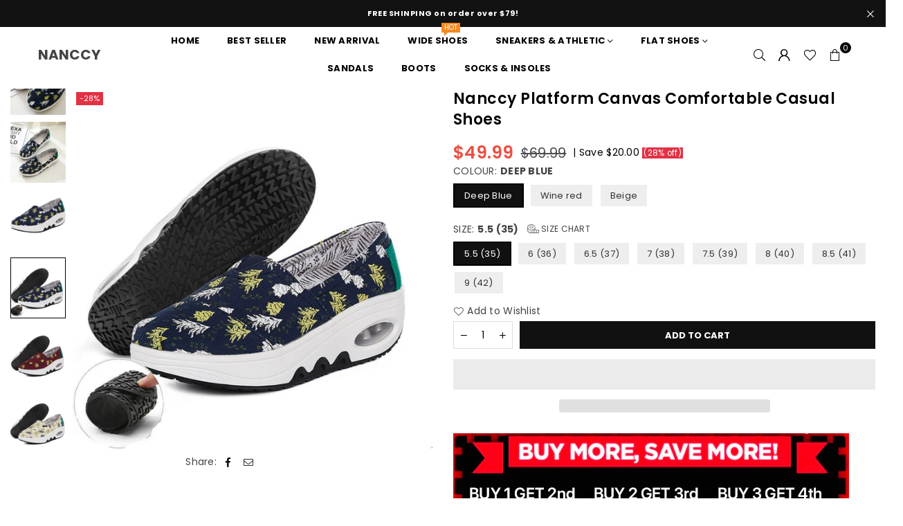

--- FILE ---
content_type: text/html; charset=utf-8
request_url: https://www.nanccy.com/products/cross-border-large-size-rocking-shoes-womens-platform-shoes-canvas-shoes-comfort-and-leisure-mothers-shoes-womens-shoes-2144
body_size: 49341
content:
<!doctype html>
<html class="no-js" lang="en" ><head><meta charset="utf-8"><meta http-equiv="X-UA-Compatible" content="IE=edge,chrome=1"><meta name="viewport" content="width=device-width, initial-scale=1.0"><meta name="theme-color" content="#000"><meta name="format-detection" content="telephone=no"><link rel="canonical" href="https://www.nanccy.com/products/cross-border-large-size-rocking-shoes-womens-platform-shoes-canvas-shoes-comfort-and-leisure-mothers-shoes-womens-shoes-2144"><link rel="preconnect" href="https://cdn.shopify.com" crossorigin><link rel="dns-prefetch" href="https://www.nanccy.com" crossorigin><link rel="dns-prefetch" href="https://nanccys.myshopify.com" crossorigin><link rel="preconnect" href="https://fonts.shopifycdn.com" crossorigin><title>Nanccy Platform Canvas Comfortable Casual Shoes</title><meta name="description" content="You&#39;ll be on cloud in these sneakers, as the memory foam insole supports you with every step. The cushion-like, double-padded memory foam insole is very soft. And the sandal is easy to combine. Don&#39;t worry about that. ADVANTAGES: Great shock absorption soles: Make your walk more steadily &amp; stand for hours, without any strain or imbalance. Reduces Pain: Eliminate the pain caused by flat feet, poor walking posture, and plantar fasciitis. Posture Correction: Straighten your hips, correct kick knees, and muscle imbalance by adjusting the structure of your feet. SPECIFICATION: Heel Height: About 3cm Shoe Width: Medium Sole Hardness: Soft Season: All seasons Occasion: Casual, Travel, Daily Features: Non-slip, Antibacterial, Deodorization, Quick dry"><!-- /snippets/social-meta-tags.liquid --> <meta name="keywords" content="Nanccy, www.nanccy.com" /><meta name="author" content="AdornThemes"><meta property="og:site_name" content="Nanccy"><meta property="og:url" content="https://www.nanccy.com/products/cross-border-large-size-rocking-shoes-womens-platform-shoes-canvas-shoes-comfort-and-leisure-mothers-shoes-womens-shoes-2144"><meta property="og:title" content="Nanccy Platform Canvas Comfortable Casual Shoes"><meta property="og:type" content="product"><meta property="og:description" content="You&#39;ll be on cloud in these sneakers, as the memory foam insole supports you with every step. The cushion-like, double-padded memory foam insole is very soft. And the sandal is easy to combine. Don&#39;t worry about that. ADVANTAGES: Great shock absorption soles: Make your walk more steadily &amp; stand for hours, without any strain or imbalance. Reduces Pain: Eliminate the pain caused by flat feet, poor walking posture, and plantar fasciitis. Posture Correction: Straighten your hips, correct kick knees, and muscle imbalance by adjusting the structure of your feet. SPECIFICATION: Heel Height: About 3cm Shoe Width: Medium Sole Hardness: Soft Season: All seasons Occasion: Casual, Travel, Daily Features: Non-slip, Antibacterial, Deodorization, Quick dry"><meta property="og:price:amount" content="49.99"><meta property="og:price:currency" content="USD"><meta property="og:image" content="http://www.nanccy.com/cdn/shop/products/O1CN01RD2QVL1gUSLhkYINx__2207969734145-0-cib_1200x1200.jpg?v=1709958752"><meta property="og:image" content="http://www.nanccy.com/cdn/shop/products/O1CN01bW8WEB1gUSLi8R9NT__2207969734145-0-cib_1200x1200.jpg?v=1709958752"><meta property="og:image" content="http://www.nanccy.com/cdn/shop/products/O1CN01uLMssa1gUSLck9Wvg__2207969734145-0-cib_1200x1200.jpg?v=1709958752"><meta property="og:image:secure_url" content="https://www.nanccy.com/cdn/shop/products/O1CN01RD2QVL1gUSLhkYINx__2207969734145-0-cib_1200x1200.jpg?v=1709958752"><meta property="og:image:secure_url" content="https://www.nanccy.com/cdn/shop/products/O1CN01bW8WEB1gUSLi8R9NT__2207969734145-0-cib_1200x1200.jpg?v=1709958752"><meta property="og:image:secure_url" content="https://www.nanccy.com/cdn/shop/products/O1CN01uLMssa1gUSLck9Wvg__2207969734145-0-cib_1200x1200.jpg?v=1709958752"><meta name="twitter:card" content="summary_large_image"><meta name="twitter:title" content="Nanccy Platform Canvas Comfortable Casual Shoes"><meta name="twitter:description" content="You&#39;ll be on cloud in these sneakers, as the memory foam insole supports you with every step. The cushion-like, double-padded memory foam insole is very soft. And the sandal is easy to combine. Don&#39;t worry about that. ADVANTAGES: Great shock absorption soles: Make your walk more steadily &amp; stand for hours, without any strain or imbalance. Reduces Pain: Eliminate the pain caused by flat feet, poor walking posture, and plantar fasciitis. Posture Correction: Straighten your hips, correct kick knees, and muscle imbalance by adjusting the structure of your feet. SPECIFICATION: Heel Height: About 3cm Shoe Width: Medium Sole Hardness: Soft Season: All seasons Occasion: Casual, Travel, Daily Features: Non-slip, Antibacterial, Deodorization, Quick dry">
<link rel="preload" as="font" href="//www.nanccy.com/cdn/fonts/poppins/poppins_n4.0ba78fa5af9b0e1a374041b3ceaadf0a43b41362.woff2" type="font/woff2" crossorigin><link rel="preload" as="font" href="//www.nanccy.com/cdn/fonts/poppins/poppins_n7.56758dcf284489feb014a026f3727f2f20a54626.woff2" type="font/woff2" crossorigin><link rel="preload" as="font" href="//www.nanccy.com/cdn/fonts/lato/lato_n4.c3b93d431f0091c8be23185e15c9d1fee1e971c5.woff2" type="font/woff2" crossorigin><link rel="preload" as="font" href="//www.nanccy.com/cdn/fonts/lato/lato_n7.900f219bc7337bc57a7a2151983f0a4a4d9d5dcf.woff2" type="font/woff2" crossorigin><link rel="preload" as="font" href="//www.nanccy.com/cdn/shop/t/10/assets/adorn-icons.woff2?v=23110375483909177801697164095" type="font/woff2" crossorigin><style type="text/css">:root{--ft1:Poppins,sans-serif;--ft2:Poppins,sans-serif;--ft3:Lato,sans-serif;--site_gutter:15px;--grid_gutter:30px;--grid_gutter_sm:15px; --input_height:38px;--input_height_sm:32px;--error:#d20000}*,::after,::before{box-sizing:border-box}article,aside,details,figcaption,figure,footer,header,hgroup,main,menu,nav,section,summary{display:block}body,button,input,select,textarea{font-family:-apple-system,BlinkMacSystemFont,"Segoe UI","Roboto","Oxygen","Ubuntu","Cantarell","Helvetica Neue",sans-serif;-webkit-font-smoothing:antialiased;-webkit-text-size-adjust:100%}a{background-color:transparent}a,a:after,a:before{transition:all .3s ease-in-out}b,strong{font-weight:700;}em{font-style:italic}small{font-size:80%}sub,sup{font-size:75%;line-height:0;position:relative;vertical-align:baseline}sup{top:-.5em}sub{bottom:-.25em}img{max-width:100%;border:0}button,input,optgroup,select,textarea{color:inherit;font:inherit;margin:0;outline:0}button[disabled],input[disabled]{cursor:default}[type=button]::-moz-focus-inner,[type=reset]::-moz-focus-inner,[type=submit]::-moz-focus-inner,button::-moz-focus-inner{border-style:none;padding:0}[type=button]:-moz-focusring,[type=reset]:-moz-focusring,[type=submit]:-moz-focusring,button:-moz-focusring{outline:1px dotted ButtonText}input[type=email],input[type=number],input[type=password],input[type=search]{-webkit-appearance:none;-moz-appearance:none}table{width:100%;border-collapse:collapse;border-spacing:0}td,th{padding:0}textarea{overflow:auto;-webkit-appearance:none;-moz-appearance:none}[tabindex='-1']:focus{outline:0}a,img{outline:0!important;border:0}[role=button],a,button,input,label,select,textarea{touch-action:manipulation}.fl,.flex{display:flex}.fl1,.flex-item{flex:1}.clearfix::after{content:'';display:table;clear:both}.clear{clear:both}.icon__fallback-text,.v-hidden{position:absolute!important;overflow:hidden;clip:rect(0 0 0 0);height:1px;width:1px;margin:-1px;padding:0;border:0}.visibility-hidden{visibility:hidden}.js-focus-hidden:focus{outline:0}.no-js:not(html),.no-js .js{display:none}.no-js .no-js:not(html){display:block}.skip-link:focus{clip:auto;width:auto;height:auto;margin:0;color:#111;background-color:#fff;padding:10px;opacity:1;z-index:10000;transition:none}blockquote{background:#f8f8f8;font-weight:600;font-size:15px;font-style:normal;text-align:center;padding:0 30px;margin:0}.rte blockquote{padding:25px;margin-bottom:20px}blockquote p+cite{margin-top:7.5px}blockquote cite{display:block;font-size:13px;font-style:inherit}code,pre{font-family:Consolas,monospace;font-size:1em}pre{overflow:auto}.rte:last-child{margin-bottom:0}.rte .h1,.rte .h2,.rte .h3,.rte .h4,.rte .h5,.rte .h6,.rte h1,.rte h2,.rte h3,.rte h4,.rte h5,.rte h6{margin-top:15px;margin-bottom:7.5px}.rte .h1:first-child,.rte .h2:first-child,.rte .h3:first-child,.rte .h4:first-child,.rte .h5:first-child,.rte .h6:first-child,.rte h1:first-child,.rte h2:first-child,.rte h3:first-child,.rte h4:first-child,.rte h5:first-child,.rte h6:first-child{margin-top:0}.rte li{margin-bottom:4px;list-style:inherit}.rte li:last-child{margin-bottom:0}.rte-setting{margin-bottom:11.11111px}.rte-setting:last-child{margin-bottom:0}p:last-child{margin-bottom:0}li{list-style:none}.fine-print{font-size:1.07692em;font-style:italic;margin:20px 0}.txt--minor{font-size:80%}.txt--emphasis{font-style:italic}.icon{display:inline-block;width:20px;height:20px;vertical-align:middle;fill:currentColor}.no-svg .icon{display:none}svg.icon:not(.icon--full-color) circle,svg.icon:not(.icon--full-color) ellipse,svg.icon:not(.icon--full-color) g,svg.icon:not(.icon--full-color) line,svg.icon:not(.icon--full-color) path,svg.icon:not(.icon--full-color) polygon,svg.icon:not(.icon--full-color) polyline,svg.icon:not(.icon--full-color) rect,symbol.icon:not(.icon--full-color) circle,symbol.icon:not(.icon--full-color) ellipse,symbol.icon:not(.icon--full-color) g,symbol.icon:not(.icon--full-color) line,symbol.icon:not(.icon--full-color) path,symbol.icon:not(.icon--full-color) polygon,symbol.icon:not(.icon--full-color) polyline,symbol.icon:not(.icon--full-color) rect{fill:inherit;stroke:inherit}.no-svg .icon__fallback-text{position:static!important;overflow:inherit;clip:none;height:auto;width:auto;margin:0}ol,ul{margin:0;padding:0}ol{list-style:decimal}.list--inline{padding:0;margin:0}.list--inline li{display:inline-block;margin-bottom:0;vertical-align:middle}.rte img{height:auto}.rte table{table-layout:fixed}.rte ol,.rte ul{margin:20px 0 30px 30px}.rte ol.list--inline,.rte ul.list--inline{margin-left:0}.rte ul{list-style:disc outside}.rte ul ul{list-style:circle outside}.rte ul ul ul{list-style:square outside}.rte a:not(.btn){padding-bottom:1px}.tc .rte ol,.tc .rte ul,.tc.rte ol,.tc.rte ul{margin-left:0;list-style-position:inside}.rte__table-wrapper{max-width:100%;overflow:auto;-webkit-overflow-scrolling:touch}svg:not(:root){overflow:hidden}.video-wrapper{position:relative;overflow:hidden;max-width:100%;padding-bottom:56.25%;height:0;height:auto}.video-wrapper iframe{position:absolute;top:0;left:0;width:100%;height:100%}form{margin:0}legend{border:0;padding:0}button,input[type=submit],label[for]{cursor:pointer}input[type=text]{-webkit-appearance:none;-moz-appearance:none}[type=checkbox]+label,[type=radio]+label{display:inline-block;margin-bottom:0}textarea{min-height:100px}input[type=checkbox],input[type=radio]{margin:0 5px 0 0;vertical-align:middle}select::-ms-expand{display:none}.label--hidden{position:absolute;height:0;width:0;margin-bottom:0;overflow:hidden;clip:rect(1px,1px,1px,1px)}.form-vertical input,.form-vertical select,.form-vertical textarea{display:block;width:100%}.form-vertical [type=checkbox],.form-vertical [type=radio]{display:inline-block;width:auto;margin-right:5px}.form-vertical .btn,.form-vertical [type=submit]{display:inline-block;width:auto}.grid--table{display:table;table-layout:fixed;width:100%}.grid--table>.gitem{float:none;display:table-cell;vertical-align:middle}.is-transitioning{display:block!important;visibility:visible!important}.mr0{margin:0 !important;}.pd0{ padding:0 !important;}.db{display:block}.dbi{display:inline-block}.dn, .hidden,.btn.loading .txt {display:none}.of_hidden {overflow:hidden}.pa {position:absolute}.pr {position:relative}.fw-300{font-weight:300}.fw-400{font-weight:400}.fw-500{font-weight:500}.fw-600{font-weight:600}b,strong,.fw-700{font-weight:700}em, .em{font-style:italic}.tt-u{text-transform:uppercase}.tt-l{text-transform:lowercase}.tt-c{text-transform:capitalize}.tt-n{text-transform:none}.list-bullet,.list-arrow,.list-square,.order-list{padding:0 0 15px 15px;}.list-bullet li {list-style:disc; padding:4px 0; }.list-bullet ul, .list-circle ul, .list-arrow ul, .order-list li {padding-left:15px;}.list-square li {list-style:square; padding:4px 0; } .list-arrow li {list-style:disclosure-closed; padding:4px 0; }.order-list li {list-style:decimal; padding:4px 0; }.tdn {text-decoration:none!important}.tdu {text-decoration:underline}.imgFt{position:absolute;top:0;left:0;width:100%;height:100%;object-fit:cover; object-position:center; }.imgFl { display:block; width:100%; height:auto; }.imgWrapper { display:block; margin:auto; }.autoHt { height:auto; }.bgImg { background-size:cover; background-repeat:no-repeat; background-position:center; }.grid-sizer{width:25%; position:absolute}.w_auto {width:auto!important}.h_auto{height:auto}.w_100{width:100%!important}.h_100{height:100%!important}.pd10 {padding:10px;}.grid{display:flex;flex-wrap:wrap;list-style:none;margin:0 -7.5px }.gitem{flex:0 0 auto;padding-left:7.5px;padding-right:7.5px;width:100%}.col-1,.rwcols-1 .gitem, .wd100{width:100%}.col-2,.rwcols-2 .gitem,.wd50{width:50%}.col-3,.rwcols-3 .gitem,.wd33{width:33.33333%}.col-4,.rwcols-4 .gitem,.wd25{width:25%}.col-5,.rwcols-5 .gitem,.wd20{width:20%}.col-6,.rwcols-6 .gitem,.wd16{width:16.66667%}.col-7,.rwcols-7 .gitem,.wd14{width:14.28571%}.col-8,.rwcols-8 .gitem,.wd12{width:12.5%}.col-9,.rwcols-9 .gitem,.wd11{width:11.11111%}.col-10,.rwcols-10 .gitem,.wd10{width:10%}.wd30{width:30%}.wd37{width:37.5%}.wd40{width:40%}.wd60{width:60%}.wd62{width:62.5%}.wd66{width:66.66667%}.wd70{width:70%}.wd75{width:75%}.wd80{width:80%}.wd83{width:83.33333%}.wd87{width:87.5%}.wd90{width:90%}.wd100{width:100%}.show{display:block!important}.hide{display:none!important}.grid-products{margin:0 -0.0px}.grid-products .gitem{padding-left:0.0px;padding-right:0.0px}.f-row{flex-direction:row}.f-col{flex-direction:column}.f-wrap{flex-wrap:wrap}.f-nowrap{flex-wrap:nowrap}.f-jcs{justify-content:flex-start}.f-jce{justify-content:flex-end}.f-jcc{justify-content:center}.f-jcsb{justify-content:space-between}.f-jcsa{justify-content:space-around}.f-jcse{justify-content:space-evenly}.f-ais{align-items:flex-start}.f-aie{align-items:flex-end}.f-aic{align-items:center}.f-aib{align-items:baseline}.f-aist{align-items:stretch}.f-acs{align-content:flex-start}.f-ace{align-content:flex-end}.f-acc{align-content:center}.f-acsb{align-content:space-between}.f-acsa{align-content:space-around}.f-acst{align-content:stretch}.f-asa{align-self:auto}.f-ass{align-self:flex-start}.f-ase{align-self:flex-end}.f-asc{align-self:center}.f-asb{align-self:baseline}.f-asst{align-self:stretch}.order0{order:0}.order1{order:1}.order2{order:2}.order3{order:3}.tl{text-align:left!important}.tc{text-align:center!important}.tr{text-align:right!important}.m_auto{margin-left:auto;margin-right:auto}.ml_auto{margin-left:auto}.mr_auto{margin-right:auto}.m0{margin:0!important}.mt0{margin-top:0!important}.ml0{margin-left:0!important}.mr0{margin-right:0!important}.mb0{margin-bottom:0!important}.ml5{margin-left:5px}.mt5{margin-top:5px}.mr5{margin-right:5px}.mb5{margin-bottom:5px}.ml10{margin-left:10px}.mt10{margin-top:10px}.mr10{margin-right:10px}.mb10{margin-bottom:10px}.ml15{margin-left:15px}.mt15{margin-top:15px}.mr15{margin-right:15px}.mb15{margin-bottom:15px}.ml20{margin-left:20px}.mt20{margin-top:20px!important}.mr20{margin-right:20px}.mb20{margin-bottom:20px}.ml25{margin-left:25px}.mt25{margin-top:25px}.mr25{margin-right:25px}.mb25{margin-bottom:25px}.ml30{margin-left:30px}.mt30{margin-top:30px}.mr30{margin-right:30px}.mb30{margin-bottom:30px}.mb35{margin-bottom:35px}.mb40{margin-bottom:40px}.mb45{margin-bottom:45px}.mb50{margin-bottom:50px}@media (min-width:768px){.col-md-1{width:100%}.col-md-2,.rwcols-md-2 .gitem,.wd50-md{width:50%}.col-md-3,.rwcols-md-3 .gitem,.wd33-md{width:33.33333%}.col-md-4,.rwcols-md-4 .gitem,.wd25-md{width:25%}.col-md-5,.rwcols-md-5 .gitem,.wd20-md{width:20%}.col-md-6,.rwcols-md-6 .gitem,.wd16-md{width:16.66667%}.col-md-7,.rwcols-md-7 .gitem,.wd14-md{width:14.28571%}.col-md-8,.rwcols-md-8 .gitem,.wd12-md{width:12.5%}.col-md-9,.rwcols-md-9 .gitem,.wd11-md{width:11.11111%}.col-md-10,.rwcols-md-10 .gitem,.wd10-md{width:10%}.wd30-md{width:30%}.wd37-md{width:37.5%}.wd40-md{width:40%}.wd60-md{width:60%}.wd62-md{width:62.5%}.wd66-md{width:66.66667%}.wd70-md{width:70%}.wd75-md{width:75%}.wd80-md{width:80%}.wd83-md{width:83.33333%}.wd87-md{width:87.5%}.wd90-md{width:90%}.tl-md{text-align:left!important}.tc-md{text-align:center!important}.tr-md{text-align:right!important}.f-row-md{flex-direction:row}.f-col-md{flex-direction:column}.f-wrap-md{flex-wrap:wrap}.f-nowrap-md{flex-wrap:nowrap}.f-jcs-md{justify-content:flex-start}.f-jce-md{justify-content:flex-end}.f-jcc-md{justify-content:center}.f-jcsb-md{justify-content:space-between}.f-jcsa-md{justify-content:space-around}.f-jcse-md{justify-content:space-evenly}.f-ais-md{align-items:flex-start}.f-aie-md{align-items:flex-end}.f-aic-md{align-items:center}.f-aib-md{align-items:baseline}.f-aist-md{align-items:stretch}.f-acs-md{align-content:flex-start}.f-ace-md{align-content:flex-end}.f-acc-md{align-content:center}.f-acsb-md{align-content:space-between}.f-acsa-md{align-content:space-around}.f-acst-md{align-content:stretch}.f-asa-md{align-self:auto}.f-ass-md{align-self:flex-start}.f-ase-md{align-self:flex-end}.f-asc-md{align-self:center}.f-asb-md{align-self:baseline}.f-asst-md{align-self:stretch}.mb0-md{margin-bottom:0}.mb5-md{margin-bottom:5px}.mb10-md{margin-bottom:10px}.mb15-md{margin-bottom:15px}.mb20-md{margin-bottom:20px}.mb25-md{margin-bottom:25px}.mb30-md{margin-bottom:30px}.mb35-md{margin-bottom:35px}.mb40-md{margin-bottom:40px}.mb45-md{margin-bottom:45px}.mb50-md{margin-bottom:50px}}@media (min-width:1025px){.grid{margin:0 -15px }.gitem{padding-left:15px;padding-right:15px }.col-lg-1{width:100%}.col-lg-2,.rwcols-lg-2 .gitem,.wd50-lg{width:50%}.col-lg-3,.rwcols-lg-3 .gitem,.wd33-lg{width:33.33333%}.col-lg-4,.rwcols-lg-4 .gitem,.wd25-lg{width:25%}.col-lg-5,.rwcols-lg-5 .gitem,.wd20-lg{width:20%}.col-lg-6,.rwcols-lg-6 .gitem,.wd16-lg{width:16.66667%}.col-lg-7,.rwcols-lg-7 .gitem,.wd14-lg{width:14.28571%}.col-lg-8,.rwcols-lg-8 .gitem,.wd12-lg{width:12.5%}.col-lg-9,.rwcols-lg-9 .gitem,.wd11-lg{width:11.11111%}.col-lg-10,.rwcols-lg-10 .gitem,.wd10-lg{width:10%}.wd30-lg{width:30%}.wd37-lg{width:37.5%}.wd40-lg{width:40%}.wd60-lg{width:60%}.wd62-lg{width:62.5%}.wd66-lg{width:66.66667%}.wd70-lg{width:70%}.wd75-lg{width:75%}.wd80-lg{width:80%}.wd83-lg{width:83.33333%}.wd87-lg{width:87.5%}.wd90-lg{width:90%}.show-lg{display:block!important}.hide-lg{display:none!important}.f-row-lg{flex-direction:row}.f-col-lg{flex-direction:column}.f-wrap-lg{flex-wrap:wrap}.f-nowrap-lg{flex-wrap:nowrap}.tl-lg {text-align:left!important}.tc-lg {text-align:center!important}.tr-lg {text-align:right!important}.grid-products{margin:0 -10.0px}.grid-products .gitem{padding-left:10.0px;padding-right:10.0px}}@media (min-width:1280px){.col-xl-1{width:100%}.col-xl-2,.rwcols-xl-2 .gitem,.wd50-xl{width:50%}.col-xl-3,.rwcols-xl-3 .gitem,.wd33-xl{width:33.33333%}.col-xl-4,.rwcols-xl-4 .gitem,.wd25-xl{width:25%}.col-xl-5,.rwcols-xl-5 .gitem,.wd20-xl{width:20%}.col-xl-6,.rwcols-xl-6 .gitem,.wd16-xl{width:16.66667%}.col-xl-7,.rwcols-xl-7 .gitem,.wd14-xl{width:14.28571%}.col-xl-8,.rwcols-xl-8 .gitem,.wd12-xl{width:12.5%}.col-xl-9,.rwcols-xl-9 .gitem,.wd11-xl{width:11.11111%}.col-xl-10,.rwcols-xl-10 .gitem,.wd10-xl{width:10%}.wd30-xl{width:30%}.wd37-xl{width:37.5%}.wd40-xl{width:40%}.wd60-xl{width:60%}.wd62-xl{width:62.5%}.wd66-xl{width:66.66667%}.wd70-xl{width:70%}.wd75-xl{width:75%}.wd80-xl{width:80%}.wd83-xl{width:83.33333%}.wd87-xl{width:87.5%}.wd90-xl{width:90%}.show-xl{display:block!important}.hide-xl{display:none!important}.f-wrap-xl{flex-wrap:wrap}.f-col-xl{flex-direction:column}.tl-xl {text-align:left!important}.tc-xl {text-align:center!important}.tr-xl {text-align:right!important}}@media only screen and (min-width:768px) and (max-width:1025px){.show-md{display:block!important}.hide-md{display:none!important}}@media only screen and (max-width:767px){.show-sm{display:block!important}.hide-sm{display:none!important}}@font-face{font-family:Adorn-Icons;src:url("//www.nanccy.com/cdn/shop/t/10/assets/adorn-icons.woff2?v=23110375483909177801697164095") format('woff2'),url("//www.nanccy.com/cdn/shop/t/10/assets/adorn-icons.woff?v=3660380726993999231697164095") format('woff');font-weight:400;font-style:normal;font-display:swap}.at{font:normal normal normal 15px/1 Adorn-Icons;speak:none;text-transform:none;display:inline-block;vertical-align:middle;text-rendering:auto;-webkit-font-smoothing:antialiased;-moz-osx-font-smoothing:grayscale}@font-face {font-family: Poppins;font-weight: 300;font-style: normal;font-display: swap;src: url("//www.nanccy.com/cdn/fonts/poppins/poppins_n3.05f58335c3209cce17da4f1f1ab324ebe2982441.woff2") format("woff2"), url("//www.nanccy.com/cdn/fonts/poppins/poppins_n3.6971368e1f131d2c8ff8e3a44a36b577fdda3ff5.woff") format("woff");}@font-face {font-family: Poppins;font-weight: 400;font-style: normal;font-display: swap;src: url("//www.nanccy.com/cdn/fonts/poppins/poppins_n4.0ba78fa5af9b0e1a374041b3ceaadf0a43b41362.woff2") format("woff2"), url("//www.nanccy.com/cdn/fonts/poppins/poppins_n4.214741a72ff2596839fc9760ee7a770386cf16ca.woff") format("woff");}@font-face {font-family: Poppins;font-weight: 500;font-style: normal;font-display: swap;src: url("//www.nanccy.com/cdn/fonts/poppins/poppins_n5.ad5b4b72b59a00358afc706450c864c3c8323842.woff2") format("woff2"), url("//www.nanccy.com/cdn/fonts/poppins/poppins_n5.33757fdf985af2d24b32fcd84c9a09224d4b2c39.woff") format("woff");}@font-face {font-family: Poppins;font-weight: 600;font-style: normal;font-display: swap;src: url("//www.nanccy.com/cdn/fonts/poppins/poppins_n6.aa29d4918bc243723d56b59572e18228ed0786f6.woff2") format("woff2"), url("//www.nanccy.com/cdn/fonts/poppins/poppins_n6.5f815d845fe073750885d5b7e619ee00e8111208.woff") format("woff");}@font-face {font-family: Poppins;font-weight: 700;font-style: normal;font-display: swap;src: url("//www.nanccy.com/cdn/fonts/poppins/poppins_n7.56758dcf284489feb014a026f3727f2f20a54626.woff2") format("woff2"), url("//www.nanccy.com/cdn/fonts/poppins/poppins_n7.f34f55d9b3d3205d2cd6f64955ff4b36f0cfd8da.woff") format("woff");}@font-face {font-family: Lato;font-weight: 300;font-style: normal;font-display: swap;src: url("//www.nanccy.com/cdn/fonts/lato/lato_n3.a7080ececf6191f1dd5b0cb021691ca9b855c876.woff2") format("woff2"), url("//www.nanccy.com/cdn/fonts/lato/lato_n3.61e34b2ff7341f66543eb08e8c47eef9e1cde558.woff") format("woff");}@font-face {font-family: Lato;font-weight: 400;font-style: normal;font-display: swap;src: url("//www.nanccy.com/cdn/fonts/lato/lato_n4.c3b93d431f0091c8be23185e15c9d1fee1e971c5.woff2") format("woff2"), url("//www.nanccy.com/cdn/fonts/lato/lato_n4.d5c00c781efb195594fd2fd4ad04f7882949e327.woff") format("woff");}@font-face {font-family: Lato;font-weight: 500;font-style: normal;font-display: swap;src: url("//www.nanccy.com/cdn/fonts/lato/lato_n5.b2fec044fbe05725e71d90882e5f3b21dae2efbd.woff2") format("woff2"), url("//www.nanccy.com/cdn/fonts/lato/lato_n5.f25a9a5c73ff9372e69074488f99e8ac702b5447.woff") format("woff");}@font-face {font-family: Lato;font-weight: 600;font-style: normal;font-display: swap;src: url("//www.nanccy.com/cdn/fonts/lato/lato_n6.38d0e3b23b74a60f769c51d1df73fac96c580d59.woff2") format("woff2"), url("//www.nanccy.com/cdn/fonts/lato/lato_n6.3365366161bdcc36a3f97cfbb23954d8c4bf4079.woff") format("woff");}@font-face {font-family: Lato;font-weight: 700;font-style: normal;font-display: swap;src: url("//www.nanccy.com/cdn/fonts/lato/lato_n7.900f219bc7337bc57a7a2151983f0a4a4d9d5dcf.woff2") format("woff2"), url("//www.nanccy.com/cdn/fonts/lato/lato_n7.a55c60751adcc35be7c4f8a0313f9698598612ee.woff") format("woff");}.page-width { margin:0 auto; padding-left:10px; padding-right:10px; max-width:1300px; }.fullwidth { max-width:100%; padding-left:10px; padding-right:10px; }@media only screen and (min-width:766px) { .page-width { padding-left:15px; padding-right:15px; }.fullwidth { padding-left:15px; padding-right:15px; }}@media only screen and (min-width:1280px){.fullwidth { padding-left:55px; padding-right:55px; }}.fullwidth.npd { padding-left:0; padding-right:0; }</style><link rel="stylesheet" href="//www.nanccy.com/cdn/shop/t/10/assets/theme.css?v=125557255399068477001697169993" type="text/css" media="all">    <script src="//www.nanccy.com/cdn/shop/t/10/assets/lazysizes.js?v=87699819761267479901697164096" async></script>  <script src="//www.nanccy.com/cdn/shop/t/10/assets/jquery.min.js?v=115860211936397945481697164096"defer="defer"></script><script>var theme = {strings:{addToCart:"Add to cart",preOrder:"Pre-Order",soldOut:"Sold out",unavailable:"Unavailable",showMore:"Show More",showLess:"Show Less"},mlcurrency:false,moneyFormat:"${{amount}}",currencyFormat:"money_with_currency_format",shopCurrency:"USD",autoCurrencies:true,money_currency_format:"${{amount}} USD",money_format:"${{amount}}",ajax_cart:true,fixedHeader:true,animation:true,animationMobile:true,searchresult:"See all results",wlAvailable:"Available in Wishlist",rtl:false,};document.documentElement.className = document.documentElement.className.replace('no-js', 'js');var Metatheme = null,thm = 'Avone', shpeml = 'service@nanccy.com', dmn = window.location.hostname;        window.lazySizesConfig = window.lazySizesConfig || {};window.lazySizesConfig.loadMode = 1;      window.lazySizesConfig.loadHidden = false;        window.shopUrl = 'https://www.nanccy.com';      window.routes = {        cart_add_url: '/cart/add',        cart_change_url: '/cart/change',        cart_update_url: '/cart/update',        cart_url: '/cart',        predictive_search_url: '/search/suggest'      };      window.cartStrings = {        error: `There was an error while updating your cart. Please try again.`,        quantityError: `You can only add [quantity] of this item.`      };</script><script src="//www.nanccy.com/cdn/shop/t/10/assets/vendor.js?v=154559527474465178371697164097" defer="defer"></script>
   <script>window.performance && window.performance.mark && window.performance.mark('shopify.content_for_header.start');</script><meta id="shopify-digital-wallet" name="shopify-digital-wallet" content="/48767697063/digital_wallets/dialog">
<meta name="shopify-checkout-api-token" content="8f740d0f0da4ba0e616c60f2e591cc55">
<meta id="in-context-paypal-metadata" data-shop-id="48767697063" data-venmo-supported="false" data-environment="production" data-locale="en_US" data-paypal-v4="true" data-currency="USD">
<link rel="alternate" type="application/json+oembed" href="https://www.nanccy.com/products/cross-border-large-size-rocking-shoes-womens-platform-shoes-canvas-shoes-comfort-and-leisure-mothers-shoes-womens-shoes-2144.oembed">
<script async="async" data-src="/checkouts/internal/preloads.js?locale=en-US"></script>
<script id="shopify-features" type="application/json">{"accessToken":"8f740d0f0da4ba0e616c60f2e591cc55","betas":["rich-media-storefront-analytics"],"domain":"www.nanccy.com","predictiveSearch":true,"shopId":48767697063,"locale":"en"}</script>
<script>var Shopify = Shopify || {};
Shopify.shop = "nanccys.myshopify.com";
Shopify.locale = "en";
Shopify.currency = {"active":"USD","rate":"1.0"};
Shopify.country = "US";
Shopify.theme = {"name":"nanccy_1013","id":132989321394,"schema_name":"Avone","schema_version":"5.1","theme_store_id":null,"role":"main"};
Shopify.theme.handle = "null";
Shopify.theme.style = {"id":null,"handle":null};
Shopify.cdnHost = "www.nanccy.com/cdn";
Shopify.routes = Shopify.routes || {};
Shopify.routes.root = "/";</script>
<script type="module">!function(o){(o.Shopify=o.Shopify||{}).modules=!0}(window);</script>
<script>!function(o){function n(){var o=[];function n(){o.push(Array.prototype.slice.apply(arguments))}return n.q=o,n}var t=o.Shopify=o.Shopify||{};t.loadFeatures=n(),t.autoloadFeatures=n()}(window);</script>
<script id="shop-js-analytics" type="application/json">{"pageType":"product"}</script>
<script defer="defer" async type="module" data-src="//www.nanccy.com/cdn/shopifycloud/shop-js/modules/v2/client.init-shop-cart-sync_BT-GjEfc.en.esm.js"></script>
<script defer="defer" async type="module" data-src="//www.nanccy.com/cdn/shopifycloud/shop-js/modules/v2/chunk.common_D58fp_Oc.esm.js"></script>
<script defer="defer" async type="module" data-src="//www.nanccy.com/cdn/shopifycloud/shop-js/modules/v2/chunk.modal_xMitdFEc.esm.js"></script>
<script type="module">
  await import("//www.nanccy.com/cdn/shopifycloud/shop-js/modules/v2/client.init-shop-cart-sync_BT-GjEfc.en.esm.js");
await import("//www.nanccy.com/cdn/shopifycloud/shop-js/modules/v2/chunk.common_D58fp_Oc.esm.js");
await import("//www.nanccy.com/cdn/shopifycloud/shop-js/modules/v2/chunk.modal_xMitdFEc.esm.js");

  window.Shopify.SignInWithShop?.initShopCartSync?.({"fedCMEnabled":true,"windoidEnabled":true});

</script>
<script>(function() {
  var isLoaded = false;
  function asyncLoad() {
    if (isLoaded) return;
    isLoaded = true;
    var urls = ["https:\/\/intg.snapchat.com\/shopify\/shopify-scevent-init.js?id=993a7d19-f3b8-4ef6-94f7-62ed185d3305\u0026shop=nanccys.myshopify.com","https:\/\/chimpstatic.com\/mcjs-connected\/js\/users\/d1df22cef4214b505ecc54861\/d2cf5e6e2cb977cf6a174298f.js?shop=nanccys.myshopify.com","https:\/\/sdks.automizely.com\/conversions\/v1\/conversions.js?app_connection_id=55f2ec9e87404088b6791b3d75eb3082\u0026mapped_org_id=19baaddf86e48c8f1c3d40819193be45_v1\u0026shop=nanccys.myshopify.com","https:\/\/a.mailmunch.co\/widgets\/site-833892-649c471875f0210cc071486ce4e1cec4421a3f84.js?shop=nanccys.myshopify.com"];
    for (var i = 0; i < urls.length; i++) {
      var s = document.createElement('script');
      s.type = 'text/javascript';
      s.async = true;
      s.src = urls[i];
      var x = document.getElementsByTagName('script')[0];
      x.parentNode.insertBefore(s, x);
    }
  };
  document.addEventListener('StartAsyncLoading',function(event){asyncLoad();});if(window.attachEvent) {
    window.attachEvent('onload', function(){});
  } else {
    window.addEventListener('load', function(){}, false);
  }
})();</script>
<script id="__st">var __st={"a":48767697063,"offset":28800,"reqid":"f6b9f9ad-2c77-49e1-929f-6f519689f108-1769083173","pageurl":"www.nanccy.com\/products\/cross-border-large-size-rocking-shoes-womens-platform-shoes-canvas-shoes-comfort-and-leisure-mothers-shoes-womens-shoes-2144","u":"f18b5469e03a","p":"product","rtyp":"product","rid":7962988019890};</script>
<script>window.ShopifyPaypalV4VisibilityTracking = true;</script>
<script id="captcha-bootstrap">!function(){'use strict';const t='contact',e='account',n='new_comment',o=[[t,t],['blogs',n],['comments',n],[t,'customer']],c=[[e,'customer_login'],[e,'guest_login'],[e,'recover_customer_password'],[e,'create_customer']],r=t=>t.map((([t,e])=>`form[action*='/${t}']:not([data-nocaptcha='true']) input[name='form_type'][value='${e}']`)).join(','),a=t=>()=>t?[...document.querySelectorAll(t)].map((t=>t.form)):[];function s(){const t=[...o],e=r(t);return a(e)}const i='password',u='form_key',d=['recaptcha-v3-token','g-recaptcha-response','h-captcha-response',i],f=()=>{try{return window.sessionStorage}catch{return}},m='__shopify_v',_=t=>t.elements[u];function p(t,e,n=!1){try{const o=window.sessionStorage,c=JSON.parse(o.getItem(e)),{data:r}=function(t){const{data:e,action:n}=t;return t[m]||n?{data:e,action:n}:{data:t,action:n}}(c);for(const[e,n]of Object.entries(r))t.elements[e]&&(t.elements[e].value=n);n&&o.removeItem(e)}catch(o){console.error('form repopulation failed',{error:o})}}const l='form_type',E='cptcha';function T(t){t.dataset[E]=!0}const w=window,h=w.document,L='Shopify',v='ce_forms',y='captcha';let A=!1;((t,e)=>{const n=(g='f06e6c50-85a8-45c8-87d0-21a2b65856fe',I='https://cdn.shopify.com/shopifycloud/storefront-forms-hcaptcha/ce_storefront_forms_captcha_hcaptcha.v1.5.2.iife.js',D={infoText:'Protected by hCaptcha',privacyText:'Privacy',termsText:'Terms'},(t,e,n)=>{const o=w[L][v],c=o.bindForm;if(c)return c(t,g,e,D).then(n);var r;o.q.push([[t,g,e,D],n]),r=I,A||(h.body.append(Object.assign(h.createElement('script'),{id:'captcha-provider',async:!0,src:r})),A=!0)});var g,I,D;w[L]=w[L]||{},w[L][v]=w[L][v]||{},w[L][v].q=[],w[L][y]=w[L][y]||{},w[L][y].protect=function(t,e){n(t,void 0,e),T(t)},Object.freeze(w[L][y]),function(t,e,n,w,h,L){const[v,y,A,g]=function(t,e,n){const i=e?o:[],u=t?c:[],d=[...i,...u],f=r(d),m=r(i),_=r(d.filter((([t,e])=>n.includes(e))));return[a(f),a(m),a(_),s()]}(w,h,L),I=t=>{const e=t.target;return e instanceof HTMLFormElement?e:e&&e.form},D=t=>v().includes(t);t.addEventListener('submit',(t=>{const e=I(t);if(!e)return;const n=D(e)&&!e.dataset.hcaptchaBound&&!e.dataset.recaptchaBound,o=_(e),c=g().includes(e)&&(!o||!o.value);(n||c)&&t.preventDefault(),c&&!n&&(function(t){try{if(!f())return;!function(t){const e=f();if(!e)return;const n=_(t);if(!n)return;const o=n.value;o&&e.removeItem(o)}(t);const e=Array.from(Array(32),(()=>Math.random().toString(36)[2])).join('');!function(t,e){_(t)||t.append(Object.assign(document.createElement('input'),{type:'hidden',name:u})),t.elements[u].value=e}(t,e),function(t,e){const n=f();if(!n)return;const o=[...t.querySelectorAll(`input[type='${i}']`)].map((({name:t})=>t)),c=[...d,...o],r={};for(const[a,s]of new FormData(t).entries())c.includes(a)||(r[a]=s);n.setItem(e,JSON.stringify({[m]:1,action:t.action,data:r}))}(t,e)}catch(e){console.error('failed to persist form',e)}}(e),e.submit())}));const S=(t,e)=>{t&&!t.dataset[E]&&(n(t,e.some((e=>e===t))),T(t))};for(const o of['focusin','change'])t.addEventListener(o,(t=>{const e=I(t);D(e)&&S(e,y())}));const B=e.get('form_key'),M=e.get(l),P=B&&M;t.addEventListener('DOMContentLoaded',(()=>{const t=y();if(P)for(const e of t)e.elements[l].value===M&&p(e,B);[...new Set([...A(),...v().filter((t=>'true'===t.dataset.shopifyCaptcha))])].forEach((e=>S(e,t)))}))}(h,new URLSearchParams(w.location.search),n,t,e,['guest_login'])})(!0,!0)}();</script>
<script integrity="sha256-4kQ18oKyAcykRKYeNunJcIwy7WH5gtpwJnB7kiuLZ1E=" data-source-attribution="shopify.loadfeatures" defer="defer" data-src="//www.nanccy.com/cdn/shopifycloud/storefront/assets/storefront/load_feature-a0a9edcb.js" crossorigin="anonymous"></script>
<script data-source-attribution="shopify.dynamic_checkout.dynamic.init">var Shopify=Shopify||{};Shopify.PaymentButton=Shopify.PaymentButton||{isStorefrontPortableWallets:!0,init:function(){window.Shopify.PaymentButton.init=function(){};var t=document.createElement("script");t.data-src="https://www.nanccy.com/cdn/shopifycloud/portable-wallets/latest/portable-wallets.en.js",t.type="module",document.head.appendChild(t)}};
</script>
<script data-source-attribution="shopify.dynamic_checkout.buyer_consent">
  function portableWalletsHideBuyerConsent(e){var t=document.getElementById("shopify-buyer-consent"),n=document.getElementById("shopify-subscription-policy-button");t&&n&&(t.classList.add("hidden"),t.setAttribute("aria-hidden","true"),n.removeEventListener("click",e))}function portableWalletsShowBuyerConsent(e){var t=document.getElementById("shopify-buyer-consent"),n=document.getElementById("shopify-subscription-policy-button");t&&n&&(t.classList.remove("hidden"),t.removeAttribute("aria-hidden"),n.addEventListener("click",e))}window.Shopify?.PaymentButton&&(window.Shopify.PaymentButton.hideBuyerConsent=portableWalletsHideBuyerConsent,window.Shopify.PaymentButton.showBuyerConsent=portableWalletsShowBuyerConsent);
</script>
<script>
  function portableWalletsCleanup(e){e&&e.src&&console.error("Failed to load portable wallets script "+e.src);var t=document.querySelectorAll("shopify-accelerated-checkout .shopify-payment-button__skeleton, shopify-accelerated-checkout-cart .wallet-cart-button__skeleton"),e=document.getElementById("shopify-buyer-consent");for(let e=0;e<t.length;e++)t[e].remove();e&&e.remove()}function portableWalletsNotLoadedAsModule(e){e instanceof ErrorEvent&&"string"==typeof e.message&&e.message.includes("import.meta")&&"string"==typeof e.filename&&e.filename.includes("portable-wallets")&&(window.removeEventListener("error",portableWalletsNotLoadedAsModule),window.Shopify.PaymentButton.failedToLoad=e,"loading"===document.readyState?document.addEventListener("DOMContentLoaded",window.Shopify.PaymentButton.init):window.Shopify.PaymentButton.init())}window.addEventListener("error",portableWalletsNotLoadedAsModule);
</script>

<script type="module" data-src="https://www.nanccy.com/cdn/shopifycloud/portable-wallets/latest/portable-wallets.en.js" onError="portableWalletsCleanup(this)" crossorigin="anonymous"></script>
<script nomodule>
  document.addEventListener("DOMContentLoaded", portableWalletsCleanup);
</script>

<link id="shopify-accelerated-checkout-styles" rel="stylesheet" media="screen" href="https://www.nanccy.com/cdn/shopifycloud/portable-wallets/latest/accelerated-checkout-backwards-compat.css" crossorigin="anonymous">
<style id="shopify-accelerated-checkout-cart">
        #shopify-buyer-consent {
  margin-top: 1em;
  display: inline-block;
  width: 100%;
}

#shopify-buyer-consent.hidden {
  display: none;
}

#shopify-subscription-policy-button {
  background: none;
  border: none;
  padding: 0;
  text-decoration: underline;
  font-size: inherit;
  cursor: pointer;
}

#shopify-subscription-policy-button::before {
  box-shadow: none;
}

      </style>

<script>window.performance && window.performance.mark && window.performance.mark('shopify.content_for_header.end');</script><!-- BEGIN app block: shopify://apps/judge-me-reviews/blocks/judgeme_core/61ccd3b1-a9f2-4160-9fe9-4fec8413e5d8 --><!-- Start of Judge.me Core -->






<link rel="dns-prefetch" href="https://cdnwidget.judge.me">
<link rel="dns-prefetch" href="https://cdn.judge.me">
<link rel="dns-prefetch" href="https://cdn1.judge.me">
<link rel="dns-prefetch" href="https://api.judge.me">

<script data-cfasync='false' class='jdgm-settings-script'>window.jdgmSettings={"pagination":5,"disable_web_reviews":false,"badge_no_review_text":"No reviews","badge_n_reviews_text":"{{ n }} review/reviews","badge_star_color":"#ffb503","hide_badge_preview_if_no_reviews":true,"badge_hide_text":false,"enforce_center_preview_badge":false,"widget_title":"Customer Reviews","widget_open_form_text":"Write a review","widget_close_form_text":"Cancel review","widget_refresh_page_text":"Refresh page","widget_summary_text":"Based on {{ number_of_reviews }} review/reviews","widget_no_review_text":"Be the first to write a review","widget_name_field_text":"Display name","widget_verified_name_field_text":"Verified Name (public)","widget_name_placeholder_text":"Display name","widget_required_field_error_text":"This field is required.","widget_email_field_text":"Email address","widget_verified_email_field_text":"Verified Email (private, can not be edited)","widget_email_placeholder_text":"Your email address","widget_email_field_error_text":"Please enter a valid email address.","widget_rating_field_text":"Rating","widget_review_title_field_text":"Review Title","widget_review_title_placeholder_text":"Give your review a title","widget_review_body_field_text":"Review content","widget_review_body_placeholder_text":"Start writing here...","widget_pictures_field_text":"Picture/Video (optional)","widget_submit_review_text":"Submit Review","widget_submit_verified_review_text":"Submit Verified Review","widget_submit_success_msg_with_auto_publish":"Thank you! Please refresh the page in a few moments to see your review. You can remove or edit your review by logging into \u003ca href='https://judge.me/login' target='_blank' rel='nofollow noopener'\u003eJudge.me\u003c/a\u003e","widget_submit_success_msg_no_auto_publish":"Thank you! Your review will be published as soon as it is approved by the shop admin. You can remove or edit your review by logging into \u003ca href='https://judge.me/login' target='_blank' rel='nofollow noopener'\u003eJudge.me\u003c/a\u003e","widget_show_default_reviews_out_of_total_text":"Showing {{ n_reviews_shown }} out of {{ n_reviews }} reviews.","widget_show_all_link_text":"Show all","widget_show_less_link_text":"Show less","widget_author_said_text":"{{ reviewer_name }} said:","widget_days_text":"{{ n }} days ago","widget_weeks_text":"{{ n }} week/weeks ago","widget_months_text":"{{ n }} month/months ago","widget_years_text":"{{ n }} year/years ago","widget_yesterday_text":"Yesterday","widget_today_text":"Today","widget_replied_text":"\u003e\u003e {{ shop_name }} replied:","widget_read_more_text":"Read more","widget_reviewer_name_as_initial":"","widget_rating_filter_color":"","widget_rating_filter_see_all_text":"See all reviews","widget_sorting_most_recent_text":"Most Recent","widget_sorting_highest_rating_text":"Highest Rating","widget_sorting_lowest_rating_text":"Lowest Rating","widget_sorting_with_pictures_text":"Only Pictures","widget_sorting_most_helpful_text":"Most Helpful","widget_open_question_form_text":"Ask a question","widget_reviews_subtab_text":"Reviews","widget_questions_subtab_text":"Questions","widget_question_label_text":"Question","widget_answer_label_text":"Answer","widget_question_placeholder_text":"Write your question here","widget_submit_question_text":"Submit Question","widget_question_submit_success_text":"Thank you for your question! We will notify you once it gets answered.","widget_star_color":"#ffb503","verified_badge_text":"Verified","verified_badge_bg_color":"","verified_badge_text_color":"","verified_badge_placement":"left-of-reviewer-name","widget_review_max_height":"","widget_hide_border":false,"widget_social_share":false,"widget_thumb":false,"widget_review_location_show":false,"widget_location_format":"country_iso_code","all_reviews_include_out_of_store_products":true,"all_reviews_out_of_store_text":"(out of store)","all_reviews_pagination":100,"all_reviews_product_name_prefix_text":"about","enable_review_pictures":true,"enable_question_anwser":false,"widget_theme":"leex","review_date_format":"mm/dd/yyyy","default_sort_method":"pictures-first","widget_product_reviews_subtab_text":"Product Reviews","widget_shop_reviews_subtab_text":"Shop Reviews","widget_other_products_reviews_text":"Reviews for other products","widget_store_reviews_subtab_text":"Store reviews","widget_no_store_reviews_text":"This store hasn't received any reviews yet","widget_web_restriction_product_reviews_text":"This product hasn't received any reviews yet","widget_no_items_text":"No items found","widget_show_more_text":"Show more","widget_write_a_store_review_text":"Write a Store Review","widget_other_languages_heading":"Reviews in Other Languages","widget_translate_review_text":"Translate review to {{ language }}","widget_translating_review_text":"Translating...","widget_show_original_translation_text":"Show original ({{ language }})","widget_translate_review_failed_text":"Review couldn't be translated.","widget_translate_review_retry_text":"Retry","widget_translate_review_try_again_later_text":"Try again later","show_product_url_for_grouped_product":false,"widget_sorting_pictures_first_text":"Pictures First","show_pictures_on_all_rev_page_mobile":false,"show_pictures_on_all_rev_page_desktop":false,"floating_tab_hide_mobile_install_preference":false,"floating_tab_button_name":"★ Reviews","floating_tab_title":"Let customers speak for us","floating_tab_button_color":"","floating_tab_button_background_color":"","floating_tab_url":"","floating_tab_url_enabled":false,"floating_tab_tab_style":"text","all_reviews_text_badge_text":"Customers rate us {{ shop.metafields.judgeme.all_reviews_rating | round: 1 }}/5 based on {{ shop.metafields.judgeme.all_reviews_count }} reviews.","all_reviews_text_badge_text_branded_style":"{{ shop.metafields.judgeme.all_reviews_rating | round: 1 }} out of 5 stars based on {{ shop.metafields.judgeme.all_reviews_count }} reviews","is_all_reviews_text_badge_a_link":false,"show_stars_for_all_reviews_text_badge":false,"all_reviews_text_badge_url":"","all_reviews_text_style":"text","all_reviews_text_color_style":"judgeme_brand_color","all_reviews_text_color":"#108474","all_reviews_text_show_jm_brand":true,"featured_carousel_show_header":true,"featured_carousel_title":"Let customers speak for us","testimonials_carousel_title":"Customers are saying","videos_carousel_title":"Real customer stories","cards_carousel_title":"Customers are saying","featured_carousel_count_text":"from {{ n }} reviews","featured_carousel_add_link_to_all_reviews_page":false,"featured_carousel_url":"","featured_carousel_show_images":true,"featured_carousel_autoslide_interval":5,"featured_carousel_arrows_on_the_sides":false,"featured_carousel_height":250,"featured_carousel_width":80,"featured_carousel_image_size":0,"featured_carousel_image_height":250,"featured_carousel_arrow_color":"#eeeeee","verified_count_badge_style":"vintage","verified_count_badge_orientation":"horizontal","verified_count_badge_color_style":"judgeme_brand_color","verified_count_badge_color":"#108474","is_verified_count_badge_a_link":false,"verified_count_badge_url":"","verified_count_badge_show_jm_brand":true,"widget_rating_preset_default":5,"widget_first_sub_tab":"product-reviews","widget_show_histogram":true,"widget_histogram_use_custom_color":false,"widget_pagination_use_custom_color":false,"widget_star_use_custom_color":false,"widget_verified_badge_use_custom_color":false,"widget_write_review_use_custom_color":false,"picture_reminder_submit_button":"Upload Pictures","enable_review_videos":true,"mute_video_by_default":false,"widget_sorting_videos_first_text":"Videos First","widget_review_pending_text":"Pending","featured_carousel_items_for_large_screen":3,"social_share_options_order":"Facebook,Twitter","remove_microdata_snippet":false,"disable_json_ld":false,"enable_json_ld_products":false,"preview_badge_show_question_text":false,"preview_badge_no_question_text":"No questions","preview_badge_n_question_text":"{{ number_of_questions }} question/questions","qa_badge_show_icon":false,"qa_badge_position":"same-row","remove_judgeme_branding":false,"widget_add_search_bar":false,"widget_search_bar_placeholder":"Search","widget_sorting_verified_only_text":"Verified only","featured_carousel_theme":"default","featured_carousel_show_rating":true,"featured_carousel_show_title":true,"featured_carousel_show_body":true,"featured_carousel_show_date":false,"featured_carousel_show_reviewer":true,"featured_carousel_show_product":false,"featured_carousel_header_background_color":"#108474","featured_carousel_header_text_color":"#ffffff","featured_carousel_name_product_separator":"reviewed","featured_carousel_full_star_background":"#108474","featured_carousel_empty_star_background":"#dadada","featured_carousel_vertical_theme_background":"#f9fafb","featured_carousel_verified_badge_enable":false,"featured_carousel_verified_badge_color":"#108474","featured_carousel_border_style":"round","featured_carousel_review_line_length_limit":3,"featured_carousel_more_reviews_button_text":"Read more reviews","featured_carousel_view_product_button_text":"View product","all_reviews_page_load_reviews_on":"scroll","all_reviews_page_load_more_text":"Load More Reviews","disable_fb_tab_reviews":false,"enable_ajax_cdn_cache":false,"widget_public_name_text":"displayed publicly like","default_reviewer_name":"John Smith","default_reviewer_name_has_non_latin":true,"widget_reviewer_anonymous":"Anonymous","medals_widget_title":"Judge.me Review Medals","medals_widget_background_color":"#f9fafb","medals_widget_position":"footer_all_pages","medals_widget_border_color":"#f9fafb","medals_widget_verified_text_position":"left","medals_widget_use_monochromatic_version":false,"medals_widget_elements_color":"#108474","show_reviewer_avatar":true,"widget_invalid_yt_video_url_error_text":"Not a YouTube video URL","widget_max_length_field_error_text":"Please enter no more than {0} characters.","widget_show_country_flag":false,"widget_show_collected_via_shop_app":true,"widget_verified_by_shop_badge_style":"light","widget_verified_by_shop_text":"Verified by Shop","widget_show_photo_gallery":false,"widget_load_with_code_splitting":true,"widget_ugc_install_preference":false,"widget_ugc_title":"Made by us, Shared by you","widget_ugc_subtitle":"Tag us to see your picture featured in our page","widget_ugc_arrows_color":"#ffffff","widget_ugc_primary_button_text":"Buy Now","widget_ugc_primary_button_background_color":"#108474","widget_ugc_primary_button_text_color":"#ffffff","widget_ugc_primary_button_border_width":"0","widget_ugc_primary_button_border_style":"none","widget_ugc_primary_button_border_color":"#108474","widget_ugc_primary_button_border_radius":"25","widget_ugc_secondary_button_text":"Load More","widget_ugc_secondary_button_background_color":"#ffffff","widget_ugc_secondary_button_text_color":"#108474","widget_ugc_secondary_button_border_width":"2","widget_ugc_secondary_button_border_style":"solid","widget_ugc_secondary_button_border_color":"#108474","widget_ugc_secondary_button_border_radius":"25","widget_ugc_reviews_button_text":"View Reviews","widget_ugc_reviews_button_background_color":"#ffffff","widget_ugc_reviews_button_text_color":"#108474","widget_ugc_reviews_button_border_width":"2","widget_ugc_reviews_button_border_style":"solid","widget_ugc_reviews_button_border_color":"#108474","widget_ugc_reviews_button_border_radius":"25","widget_ugc_reviews_button_link_to":"judgeme-reviews-page","widget_ugc_show_post_date":true,"widget_ugc_max_width":"800","widget_rating_metafield_value_type":true,"widget_primary_color":"#108474","widget_enable_secondary_color":false,"widget_secondary_color":"#edf5f5","widget_summary_average_rating_text":"{{ average_rating }} out of 5","widget_media_grid_title":"Customer photos \u0026 videos","widget_media_grid_see_more_text":"See more","widget_round_style":false,"widget_show_product_medals":true,"widget_verified_by_judgeme_text":"Verified by Judge.me","widget_show_store_medals":true,"widget_verified_by_judgeme_text_in_store_medals":"Verified by Judge.me","widget_media_field_exceed_quantity_message":"Sorry, we can only accept {{ max_media }} for one review.","widget_media_field_exceed_limit_message":"{{ file_name }} is too large, please select a {{ media_type }} less than {{ size_limit }}MB.","widget_review_submitted_text":"Review Submitted!","widget_question_submitted_text":"Question Submitted!","widget_close_form_text_question":"Cancel","widget_write_your_answer_here_text":"Write your answer here","widget_enabled_branded_link":true,"widget_show_collected_by_judgeme":false,"widget_reviewer_name_color":"","widget_write_review_text_color":"","widget_write_review_bg_color":"","widget_collected_by_judgeme_text":"collected by Judge.me","widget_pagination_type":"standard","widget_load_more_text":"Load More","widget_load_more_color":"#108474","widget_full_review_text":"Full Review","widget_read_more_reviews_text":"Read More Reviews","widget_read_questions_text":"Read Questions","widget_questions_and_answers_text":"Questions \u0026 Answers","widget_verified_by_text":"Verified by","widget_verified_text":"Verified","widget_number_of_reviews_text":"{{ number_of_reviews }} reviews","widget_back_button_text":"Back","widget_next_button_text":"Next","widget_custom_forms_filter_button":"Filters","custom_forms_style":"vertical","widget_show_review_information":false,"how_reviews_are_collected":"How reviews are collected?","widget_show_review_keywords":false,"widget_gdpr_statement":"How we use your data: We'll only contact you about the review you left, and only if necessary. By submitting your review, you agree to Judge.me's \u003ca href='https://judge.me/terms' target='_blank' rel='nofollow noopener'\u003eterms\u003c/a\u003e, \u003ca href='https://judge.me/privacy' target='_blank' rel='nofollow noopener'\u003eprivacy\u003c/a\u003e and \u003ca href='https://judge.me/content-policy' target='_blank' rel='nofollow noopener'\u003econtent\u003c/a\u003e policies.","widget_multilingual_sorting_enabled":false,"widget_translate_review_content_enabled":false,"widget_translate_review_content_method":"manual","popup_widget_review_selection":"automatically_with_pictures","popup_widget_round_border_style":true,"popup_widget_show_title":true,"popup_widget_show_body":true,"popup_widget_show_reviewer":false,"popup_widget_show_product":true,"popup_widget_show_pictures":true,"popup_widget_use_review_picture":true,"popup_widget_show_on_home_page":true,"popup_widget_show_on_product_page":true,"popup_widget_show_on_collection_page":true,"popup_widget_show_on_cart_page":true,"popup_widget_position":"bottom_left","popup_widget_first_review_delay":5,"popup_widget_duration":5,"popup_widget_interval":5,"popup_widget_review_count":5,"popup_widget_hide_on_mobile":true,"review_snippet_widget_round_border_style":true,"review_snippet_widget_card_color":"#FFFFFF","review_snippet_widget_slider_arrows_background_color":"#FFFFFF","review_snippet_widget_slider_arrows_color":"#000000","review_snippet_widget_star_color":"#108474","show_product_variant":false,"all_reviews_product_variant_label_text":"Variant: ","widget_show_verified_branding":false,"widget_ai_summary_title":"Customers say","widget_ai_summary_disclaimer":"AI-powered review summary based on recent customer reviews","widget_show_ai_summary":false,"widget_show_ai_summary_bg":false,"widget_show_review_title_input":true,"redirect_reviewers_invited_via_email":"review_widget","request_store_review_after_product_review":false,"request_review_other_products_in_order":false,"review_form_color_scheme":"default","review_form_corner_style":"square","review_form_star_color":{},"review_form_text_color":"#333333","review_form_background_color":"#ffffff","review_form_field_background_color":"#fafafa","review_form_button_color":{},"review_form_button_text_color":"#ffffff","review_form_modal_overlay_color":"#000000","review_content_screen_title_text":"How would you rate this product?","review_content_introduction_text":"We would love it if you would share a bit about your experience.","store_review_form_title_text":"How would you rate this store?","store_review_form_introduction_text":"We would love it if you would share a bit about your experience.","show_review_guidance_text":true,"one_star_review_guidance_text":"Poor","five_star_review_guidance_text":"Great","customer_information_screen_title_text":"About you","customer_information_introduction_text":"Please tell us more about you.","custom_questions_screen_title_text":"Your experience in more detail","custom_questions_introduction_text":"Here are a few questions to help us understand more about your experience.","review_submitted_screen_title_text":"Thanks for your review!","review_submitted_screen_thank_you_text":"We are processing it and it will appear on the store soon.","review_submitted_screen_email_verification_text":"Please confirm your email by clicking the link we just sent you. This helps us keep reviews authentic.","review_submitted_request_store_review_text":"Would you like to share your experience of shopping with us?","review_submitted_review_other_products_text":"Would you like to review these products?","store_review_screen_title_text":"Would you like to share your experience of shopping with us?","store_review_introduction_text":"We value your feedback and use it to improve. Please share any thoughts or suggestions you have.","reviewer_media_screen_title_picture_text":"Share a picture","reviewer_media_introduction_picture_text":"Upload a photo to support your review.","reviewer_media_screen_title_video_text":"Share a video","reviewer_media_introduction_video_text":"Upload a video to support your review.","reviewer_media_screen_title_picture_or_video_text":"Share a picture or video","reviewer_media_introduction_picture_or_video_text":"Upload a photo or video to support your review.","reviewer_media_youtube_url_text":"Paste your Youtube URL here","advanced_settings_next_step_button_text":"Next","advanced_settings_close_review_button_text":"Close","modal_write_review_flow":false,"write_review_flow_required_text":"Required","write_review_flow_privacy_message_text":"We respect your privacy.","write_review_flow_anonymous_text":"Post review as anonymous","write_review_flow_visibility_text":"This won't be visible to other customers.","write_review_flow_multiple_selection_help_text":"Select as many as you like","write_review_flow_single_selection_help_text":"Select one option","write_review_flow_required_field_error_text":"This field is required","write_review_flow_invalid_email_error_text":"Please enter a valid email address","write_review_flow_max_length_error_text":"Max. {{ max_length }} characters.","write_review_flow_media_upload_text":"\u003cb\u003eClick to upload\u003c/b\u003e or drag and drop","write_review_flow_gdpr_statement":"We'll only contact you about your review if necessary. By submitting your review, you agree to our \u003ca href='https://judge.me/terms' target='_blank' rel='nofollow noopener'\u003eterms and conditions\u003c/a\u003e and \u003ca href='https://judge.me/privacy' target='_blank' rel='nofollow noopener'\u003eprivacy policy\u003c/a\u003e.","rating_only_reviews_enabled":false,"show_negative_reviews_help_screen":false,"new_review_flow_help_screen_rating_threshold":3,"negative_review_resolution_screen_title_text":"Tell us more","negative_review_resolution_text":"Your experience matters to us. If there were issues with your purchase, we're here to help. Feel free to reach out to us, we'd love the opportunity to make things right.","negative_review_resolution_button_text":"Contact us","negative_review_resolution_proceed_with_review_text":"Leave a review","negative_review_resolution_subject":"Issue with purchase from {{ shop_name }}.{{ order_name }}","preview_badge_collection_page_install_status":false,"widget_review_custom_css":"","preview_badge_custom_css":"","preview_badge_stars_count":"5-stars","featured_carousel_custom_css":"","floating_tab_custom_css":"","all_reviews_widget_custom_css":"","medals_widget_custom_css":"","verified_badge_custom_css":"","all_reviews_text_custom_css":"","transparency_badges_collected_via_store_invite":false,"transparency_badges_from_another_provider":false,"transparency_badges_collected_from_store_visitor":false,"transparency_badges_collected_by_verified_review_provider":false,"transparency_badges_earned_reward":false,"transparency_badges_collected_via_store_invite_text":"Review collected via store invitation","transparency_badges_from_another_provider_text":"Review collected from another provider","transparency_badges_collected_from_store_visitor_text":"Review collected from a store visitor","transparency_badges_written_in_google_text":"Review written in Google","transparency_badges_written_in_etsy_text":"Review written in Etsy","transparency_badges_written_in_shop_app_text":"Review written in Shop App","transparency_badges_earned_reward_text":"Review earned a reward for future purchase","product_review_widget_per_page":10,"widget_store_review_label_text":"Review about the store","checkout_comment_extension_title_on_product_page":"Customer Comments","checkout_comment_extension_num_latest_comment_show":5,"checkout_comment_extension_format":"name_and_timestamp","checkout_comment_customer_name":"last_initial","checkout_comment_comment_notification":true,"preview_badge_collection_page_install_preference":true,"preview_badge_home_page_install_preference":false,"preview_badge_product_page_install_preference":true,"review_widget_install_preference":"","review_carousel_install_preference":false,"floating_reviews_tab_install_preference":"none","verified_reviews_count_badge_install_preference":false,"all_reviews_text_install_preference":false,"review_widget_best_location":true,"judgeme_medals_install_preference":false,"review_widget_revamp_enabled":false,"review_widget_qna_enabled":false,"review_widget_header_theme":"minimal","review_widget_widget_title_enabled":true,"review_widget_header_text_size":"medium","review_widget_header_text_weight":"regular","review_widget_average_rating_style":"compact","review_widget_bar_chart_enabled":true,"review_widget_bar_chart_type":"numbers","review_widget_bar_chart_style":"standard","review_widget_expanded_media_gallery_enabled":false,"review_widget_reviews_section_theme":"standard","review_widget_image_style":"thumbnails","review_widget_review_image_ratio":"square","review_widget_stars_size":"medium","review_widget_verified_badge":"standard_text","review_widget_review_title_text_size":"medium","review_widget_review_text_size":"medium","review_widget_review_text_length":"medium","review_widget_number_of_columns_desktop":3,"review_widget_carousel_transition_speed":5,"review_widget_custom_questions_answers_display":"always","review_widget_button_text_color":"#FFFFFF","review_widget_text_color":"#000000","review_widget_lighter_text_color":"#7B7B7B","review_widget_corner_styling":"soft","review_widget_review_word_singular":"review","review_widget_review_word_plural":"reviews","review_widget_voting_label":"Helpful?","review_widget_shop_reply_label":"Reply from {{ shop_name }}:","review_widget_filters_title":"Filters","qna_widget_question_word_singular":"Question","qna_widget_question_word_plural":"Questions","qna_widget_answer_reply_label":"Answer from {{ answerer_name }}:","qna_content_screen_title_text":"Ask a question about this product","qna_widget_question_required_field_error_text":"Please enter your question.","qna_widget_flow_gdpr_statement":"We'll only contact you about your question if necessary. By submitting your question, you agree to our \u003ca href='https://judge.me/terms' target='_blank' rel='nofollow noopener'\u003eterms and conditions\u003c/a\u003e and \u003ca href='https://judge.me/privacy' target='_blank' rel='nofollow noopener'\u003eprivacy policy\u003c/a\u003e.","qna_widget_question_submitted_text":"Thanks for your question!","qna_widget_close_form_text_question":"Close","qna_widget_question_submit_success_text":"We’ll notify you by email when your question is answered.","all_reviews_widget_v2025_enabled":false,"all_reviews_widget_v2025_header_theme":"default","all_reviews_widget_v2025_widget_title_enabled":true,"all_reviews_widget_v2025_header_text_size":"medium","all_reviews_widget_v2025_header_text_weight":"regular","all_reviews_widget_v2025_average_rating_style":"compact","all_reviews_widget_v2025_bar_chart_enabled":true,"all_reviews_widget_v2025_bar_chart_type":"numbers","all_reviews_widget_v2025_bar_chart_style":"standard","all_reviews_widget_v2025_expanded_media_gallery_enabled":false,"all_reviews_widget_v2025_show_store_medals":true,"all_reviews_widget_v2025_show_photo_gallery":true,"all_reviews_widget_v2025_show_review_keywords":false,"all_reviews_widget_v2025_show_ai_summary":false,"all_reviews_widget_v2025_show_ai_summary_bg":false,"all_reviews_widget_v2025_add_search_bar":false,"all_reviews_widget_v2025_default_sort_method":"most-recent","all_reviews_widget_v2025_reviews_per_page":10,"all_reviews_widget_v2025_reviews_section_theme":"default","all_reviews_widget_v2025_image_style":"thumbnails","all_reviews_widget_v2025_review_image_ratio":"square","all_reviews_widget_v2025_stars_size":"medium","all_reviews_widget_v2025_verified_badge":"bold_badge","all_reviews_widget_v2025_review_title_text_size":"medium","all_reviews_widget_v2025_review_text_size":"medium","all_reviews_widget_v2025_review_text_length":"medium","all_reviews_widget_v2025_number_of_columns_desktop":3,"all_reviews_widget_v2025_carousel_transition_speed":5,"all_reviews_widget_v2025_custom_questions_answers_display":"always","all_reviews_widget_v2025_show_product_variant":false,"all_reviews_widget_v2025_show_reviewer_avatar":true,"all_reviews_widget_v2025_reviewer_name_as_initial":"","all_reviews_widget_v2025_review_location_show":false,"all_reviews_widget_v2025_location_format":"","all_reviews_widget_v2025_show_country_flag":false,"all_reviews_widget_v2025_verified_by_shop_badge_style":"light","all_reviews_widget_v2025_social_share":false,"all_reviews_widget_v2025_social_share_options_order":"Facebook,Twitter,LinkedIn,Pinterest","all_reviews_widget_v2025_pagination_type":"standard","all_reviews_widget_v2025_button_text_color":"#FFFFFF","all_reviews_widget_v2025_text_color":"#000000","all_reviews_widget_v2025_lighter_text_color":"#7B7B7B","all_reviews_widget_v2025_corner_styling":"soft","all_reviews_widget_v2025_title":"Customer reviews","all_reviews_widget_v2025_ai_summary_title":"Customers say about this store","all_reviews_widget_v2025_no_review_text":"Be the first to write a review","platform":"shopify","branding_url":"https://app.judge.me/reviews","branding_text":"Powered by Judge.me","locale":"en","reply_name":"Nanccy","widget_version":"2.1","footer":true,"autopublish":false,"review_dates":true,"enable_custom_form":false,"shop_locale":"en","enable_multi_locales_translations":false,"show_review_title_input":true,"review_verification_email_status":"always","can_be_branded":false,"reply_name_text":"Nanccy"};</script> <style class='jdgm-settings-style'>.jdgm-xx{left:0}:not(.jdgm-prev-badge__stars)>.jdgm-star{color:#ffb503}.jdgm-histogram .jdgm-star.jdgm-star{color:#ffb503}.jdgm-preview-badge .jdgm-star.jdgm-star{color:#ffb503}.jdgm-prev-badge[data-average-rating='0.00']{display:none !important}.jdgm-author-all-initials{display:none !important}.jdgm-author-last-initial{display:none !important}.jdgm-rev-widg__title{visibility:hidden}.jdgm-rev-widg__summary-text{visibility:hidden}.jdgm-prev-badge__text{visibility:hidden}.jdgm-rev__replier:before{content:'Nanccy'}.jdgm-rev__prod-link-prefix:before{content:'about'}.jdgm-rev__variant-label:before{content:'Variant: '}.jdgm-rev__out-of-store-text:before{content:'(out of store)'}@media only screen and (min-width: 768px){.jdgm-rev__pics .jdgm-rev_all-rev-page-picture-separator,.jdgm-rev__pics .jdgm-rev__product-picture{display:none}}@media only screen and (max-width: 768px){.jdgm-rev__pics .jdgm-rev_all-rev-page-picture-separator,.jdgm-rev__pics .jdgm-rev__product-picture{display:none}}.jdgm-preview-badge[data-template="index"]{display:none !important}.jdgm-verified-count-badget[data-from-snippet="true"]{display:none !important}.jdgm-carousel-wrapper[data-from-snippet="true"]{display:none !important}.jdgm-all-reviews-text[data-from-snippet="true"]{display:none !important}.jdgm-medals-section[data-from-snippet="true"]{display:none !important}.jdgm-ugc-media-wrapper[data-from-snippet="true"]{display:none !important}.jdgm-rev__transparency-badge[data-badge-type="review_collected_via_store_invitation"]{display:none !important}.jdgm-rev__transparency-badge[data-badge-type="review_collected_from_another_provider"]{display:none !important}.jdgm-rev__transparency-badge[data-badge-type="review_collected_from_store_visitor"]{display:none !important}.jdgm-rev__transparency-badge[data-badge-type="review_written_in_etsy"]{display:none !important}.jdgm-rev__transparency-badge[data-badge-type="review_written_in_google_business"]{display:none !important}.jdgm-rev__transparency-badge[data-badge-type="review_written_in_shop_app"]{display:none !important}.jdgm-rev__transparency-badge[data-badge-type="review_earned_for_future_purchase"]{display:none !important}
</style> <style class='jdgm-settings-style'></style> <script data-cfasync="false" type="text/javascript" async src="https://cdnwidget.judge.me/shopify_v2/leex.js" id="judgeme_widget_leex_js"></script>
<link id="judgeme_widget_leex_css" rel="stylesheet" type="text/css" media="nope!" onload="this.media='all'" href="https://cdnwidget.judge.me/shopify_v2/leex.css">

  
  
  
  <style class='jdgm-miracle-styles'>
  @-webkit-keyframes jdgm-spin{0%{-webkit-transform:rotate(0deg);-ms-transform:rotate(0deg);transform:rotate(0deg)}100%{-webkit-transform:rotate(359deg);-ms-transform:rotate(359deg);transform:rotate(359deg)}}@keyframes jdgm-spin{0%{-webkit-transform:rotate(0deg);-ms-transform:rotate(0deg);transform:rotate(0deg)}100%{-webkit-transform:rotate(359deg);-ms-transform:rotate(359deg);transform:rotate(359deg)}}@font-face{font-family:'JudgemeStar';src:url("[data-uri]") format("woff");font-weight:normal;font-style:normal}.jdgm-star{font-family:'JudgemeStar';display:inline !important;text-decoration:none !important;padding:0 4px 0 0 !important;margin:0 !important;font-weight:bold;opacity:1;-webkit-font-smoothing:antialiased;-moz-osx-font-smoothing:grayscale}.jdgm-star:hover{opacity:1}.jdgm-star:last-of-type{padding:0 !important}.jdgm-star.jdgm--on:before{content:"\e000"}.jdgm-star.jdgm--off:before{content:"\e001"}.jdgm-star.jdgm--half:before{content:"\e002"}.jdgm-widget *{margin:0;line-height:1.4;-webkit-box-sizing:border-box;-moz-box-sizing:border-box;box-sizing:border-box;-webkit-overflow-scrolling:touch}.jdgm-hidden{display:none !important;visibility:hidden !important}.jdgm-temp-hidden{display:none}.jdgm-spinner{width:40px;height:40px;margin:auto;border-radius:50%;border-top:2px solid #eee;border-right:2px solid #eee;border-bottom:2px solid #eee;border-left:2px solid #ccc;-webkit-animation:jdgm-spin 0.8s infinite linear;animation:jdgm-spin 0.8s infinite linear}.jdgm-prev-badge{display:block !important}

</style>


  
  
   


<script data-cfasync='false' class='jdgm-script'>
!function(e){window.jdgm=window.jdgm||{},jdgm.CDN_HOST="https://cdnwidget.judge.me/",jdgm.CDN_HOST_ALT="https://cdn2.judge.me/cdn/widget_frontend/",jdgm.API_HOST="https://api.judge.me/",jdgm.CDN_BASE_URL="https://cdn.shopify.com/extensions/019be505-2e36-7051-ac8e-89ca69089e16/judgeme-extensions-306/assets/",
jdgm.docReady=function(d){(e.attachEvent?"complete"===e.readyState:"loading"!==e.readyState)?
setTimeout(d,0):e.addEventListener("DOMContentLoaded",d)},jdgm.loadCSS=function(d,t,o,a){
!o&&jdgm.loadCSS.requestedUrls.indexOf(d)>=0||(jdgm.loadCSS.requestedUrls.push(d),
(a=e.createElement("link")).rel="stylesheet",a.class="jdgm-stylesheet",a.media="nope!",
a.href=d,a.onload=function(){this.media="all",t&&setTimeout(t)},e.body.appendChild(a))},
jdgm.loadCSS.requestedUrls=[],jdgm.loadJS=function(e,d){var t=new XMLHttpRequest;
t.onreadystatechange=function(){4===t.readyState&&(Function(t.response)(),d&&d(t.response))},
t.open("GET",e),t.onerror=function(){if(e.indexOf(jdgm.CDN_HOST)===0&&jdgm.CDN_HOST_ALT!==jdgm.CDN_HOST){var f=e.replace(jdgm.CDN_HOST,jdgm.CDN_HOST_ALT);jdgm.loadJS(f,d)}},t.send()},jdgm.docReady((function(){(window.jdgmLoadCSS||e.querySelectorAll(
".jdgm-widget, .jdgm-all-reviews-page").length>0)&&(jdgmSettings.widget_load_with_code_splitting?
parseFloat(jdgmSettings.widget_version)>=3?jdgm.loadCSS(jdgm.CDN_HOST+"widget_v3/base.css"):
jdgm.loadCSS(jdgm.CDN_HOST+"widget/base.css"):jdgm.loadCSS(jdgm.CDN_HOST+"shopify_v2.css"),
jdgm.loadJS(jdgm.CDN_HOST+"loa"+"der.js"))}))}(document);
</script>
<noscript><link rel="stylesheet" type="text/css" media="all" href="https://cdnwidget.judge.me/shopify_v2.css"></noscript>

<!-- BEGIN app snippet: theme_fix_tags --><script>
  (function() {
    var jdgmThemeFixes = null;
    if (!jdgmThemeFixes) return;
    var thisThemeFix = jdgmThemeFixes[Shopify.theme.id];
    if (!thisThemeFix) return;

    if (thisThemeFix.html) {
      document.addEventListener("DOMContentLoaded", function() {
        var htmlDiv = document.createElement('div');
        htmlDiv.classList.add('jdgm-theme-fix-html');
        htmlDiv.innerHTML = thisThemeFix.html;
        document.body.append(htmlDiv);
      });
    };

    if (thisThemeFix.css) {
      var styleTag = document.createElement('style');
      styleTag.classList.add('jdgm-theme-fix-style');
      styleTag.innerHTML = thisThemeFix.css;
      document.head.append(styleTag);
    };

    if (thisThemeFix.js) {
      var scriptTag = document.createElement('script');
      scriptTag.classList.add('jdgm-theme-fix-script');
      scriptTag.innerHTML = thisThemeFix.js;
      document.head.append(scriptTag);
    };
  })();
</script>
<!-- END app snippet -->
<!-- End of Judge.me Core -->



<!-- END app block --><script src="https://cdn.shopify.com/extensions/019be505-2e36-7051-ac8e-89ca69089e16/judgeme-extensions-306/assets/loader.js" type="text/javascript" defer="defer"></script>
<link href="https://monorail-edge.shopifysvc.com" rel="dns-prefetch">
<script>(function(){if ("sendBeacon" in navigator && "performance" in window) {try {var session_token_from_headers = performance.getEntriesByType('navigation')[0].serverTiming.find(x => x.name == '_s').description;} catch {var session_token_from_headers = undefined;}var session_cookie_matches = document.cookie.match(/_shopify_s=([^;]*)/);var session_token_from_cookie = session_cookie_matches && session_cookie_matches.length === 2 ? session_cookie_matches[1] : "";var session_token = session_token_from_headers || session_token_from_cookie || "";function handle_abandonment_event(e) {var entries = performance.getEntries().filter(function(entry) {return /monorail-edge.shopifysvc.com/.test(entry.name);});if (!window.abandonment_tracked && entries.length === 0) {window.abandonment_tracked = true;var currentMs = Date.now();var navigation_start = performance.timing.navigationStart;var payload = {shop_id: 48767697063,url: window.location.href,navigation_start,duration: currentMs - navigation_start,session_token,page_type: "product"};window.navigator.sendBeacon("https://monorail-edge.shopifysvc.com/v1/produce", JSON.stringify({schema_id: "online_store_buyer_site_abandonment/1.1",payload: payload,metadata: {event_created_at_ms: currentMs,event_sent_at_ms: currentMs}}));}}window.addEventListener('pagehide', handle_abandonment_event);}}());</script>
<script id="web-pixels-manager-setup">(function e(e,d,r,n,o){if(void 0===o&&(o={}),!Boolean(null===(a=null===(i=window.Shopify)||void 0===i?void 0:i.analytics)||void 0===a?void 0:a.replayQueue)){var i,a;window.Shopify=window.Shopify||{};var t=window.Shopify;t.analytics=t.analytics||{};var s=t.analytics;s.replayQueue=[],s.publish=function(e,d,r){return s.replayQueue.push([e,d,r]),!0};try{self.performance.mark("wpm:start")}catch(e){}var l=function(){var e={modern:/Edge?\/(1{2}[4-9]|1[2-9]\d|[2-9]\d{2}|\d{4,})\.\d+(\.\d+|)|Firefox\/(1{2}[4-9]|1[2-9]\d|[2-9]\d{2}|\d{4,})\.\d+(\.\d+|)|Chrom(ium|e)\/(9{2}|\d{3,})\.\d+(\.\d+|)|(Maci|X1{2}).+ Version\/(15\.\d+|(1[6-9]|[2-9]\d|\d{3,})\.\d+)([,.]\d+|)( \(\w+\)|)( Mobile\/\w+|) Safari\/|Chrome.+OPR\/(9{2}|\d{3,})\.\d+\.\d+|(CPU[ +]OS|iPhone[ +]OS|CPU[ +]iPhone|CPU IPhone OS|CPU iPad OS)[ +]+(15[._]\d+|(1[6-9]|[2-9]\d|\d{3,})[._]\d+)([._]\d+|)|Android:?[ /-](13[3-9]|1[4-9]\d|[2-9]\d{2}|\d{4,})(\.\d+|)(\.\d+|)|Android.+Firefox\/(13[5-9]|1[4-9]\d|[2-9]\d{2}|\d{4,})\.\d+(\.\d+|)|Android.+Chrom(ium|e)\/(13[3-9]|1[4-9]\d|[2-9]\d{2}|\d{4,})\.\d+(\.\d+|)|SamsungBrowser\/([2-9]\d|\d{3,})\.\d+/,legacy:/Edge?\/(1[6-9]|[2-9]\d|\d{3,})\.\d+(\.\d+|)|Firefox\/(5[4-9]|[6-9]\d|\d{3,})\.\d+(\.\d+|)|Chrom(ium|e)\/(5[1-9]|[6-9]\d|\d{3,})\.\d+(\.\d+|)([\d.]+$|.*Safari\/(?![\d.]+ Edge\/[\d.]+$))|(Maci|X1{2}).+ Version\/(10\.\d+|(1[1-9]|[2-9]\d|\d{3,})\.\d+)([,.]\d+|)( \(\w+\)|)( Mobile\/\w+|) Safari\/|Chrome.+OPR\/(3[89]|[4-9]\d|\d{3,})\.\d+\.\d+|(CPU[ +]OS|iPhone[ +]OS|CPU[ +]iPhone|CPU IPhone OS|CPU iPad OS)[ +]+(10[._]\d+|(1[1-9]|[2-9]\d|\d{3,})[._]\d+)([._]\d+|)|Android:?[ /-](13[3-9]|1[4-9]\d|[2-9]\d{2}|\d{4,})(\.\d+|)(\.\d+|)|Mobile Safari.+OPR\/([89]\d|\d{3,})\.\d+\.\d+|Android.+Firefox\/(13[5-9]|1[4-9]\d|[2-9]\d{2}|\d{4,})\.\d+(\.\d+|)|Android.+Chrom(ium|e)\/(13[3-9]|1[4-9]\d|[2-9]\d{2}|\d{4,})\.\d+(\.\d+|)|Android.+(UC? ?Browser|UCWEB|U3)[ /]?(15\.([5-9]|\d{2,})|(1[6-9]|[2-9]\d|\d{3,})\.\d+)\.\d+|SamsungBrowser\/(5\.\d+|([6-9]|\d{2,})\.\d+)|Android.+MQ{2}Browser\/(14(\.(9|\d{2,})|)|(1[5-9]|[2-9]\d|\d{3,})(\.\d+|))(\.\d+|)|K[Aa][Ii]OS\/(3\.\d+|([4-9]|\d{2,})\.\d+)(\.\d+|)/},d=e.modern,r=e.legacy,n=navigator.userAgent;return n.match(d)?"modern":n.match(r)?"legacy":"unknown"}(),u="modern"===l?"modern":"legacy",c=(null!=n?n:{modern:"",legacy:""})[u],f=function(e){return[e.baseUrl,"/wpm","/b",e.hashVersion,"modern"===e.buildTarget?"m":"l",".js"].join("")}({baseUrl:d,hashVersion:r,buildTarget:u}),m=function(e){var d=e.version,r=e.bundleTarget,n=e.surface,o=e.pageUrl,i=e.monorailEndpoint;return{emit:function(e){var a=e.status,t=e.errorMsg,s=(new Date).getTime(),l=JSON.stringify({metadata:{event_sent_at_ms:s},events:[{schema_id:"web_pixels_manager_load/3.1",payload:{version:d,bundle_target:r,page_url:o,status:a,surface:n,error_msg:t},metadata:{event_created_at_ms:s}}]});if(!i)return console&&console.warn&&console.warn("[Web Pixels Manager] No Monorail endpoint provided, skipping logging."),!1;try{return self.navigator.sendBeacon.bind(self.navigator)(i,l)}catch(e){}var u=new XMLHttpRequest;try{return u.open("POST",i,!0),u.setRequestHeader("Content-Type","text/plain"),u.send(l),!0}catch(e){return console&&console.warn&&console.warn("[Web Pixels Manager] Got an unhandled error while logging to Monorail."),!1}}}}({version:r,bundleTarget:l,surface:e.surface,pageUrl:self.location.href,monorailEndpoint:e.monorailEndpoint});try{o.browserTarget=l,function(e){var d=e.src,r=e.async,n=void 0===r||r,o=e.onload,i=e.onerror,a=e.sri,t=e.scriptDataAttributes,s=void 0===t?{}:t,l=document.createElement("script"),u=document.querySelector("head"),c=document.querySelector("body");if(l.async=n,l.src=d,a&&(l.integrity=a,l.crossOrigin="anonymous"),s)for(var f in s)if(Object.prototype.hasOwnProperty.call(s,f))try{l.dataset[f]=s[f]}catch(e){}if(o&&l.addEventListener("load",o),i&&l.addEventListener("error",i),u)u.appendChild(l);else{if(!c)throw new Error("Did not find a head or body element to append the script");c.appendChild(l)}}({src:f,async:!0,onload:function(){if(!function(){var e,d;return Boolean(null===(d=null===(e=window.Shopify)||void 0===e?void 0:e.analytics)||void 0===d?void 0:d.initialized)}()){var d=window.webPixelsManager.init(e)||void 0;if(d){var r=window.Shopify.analytics;r.replayQueue.forEach((function(e){var r=e[0],n=e[1],o=e[2];d.publishCustomEvent(r,n,o)})),r.replayQueue=[],r.publish=d.publishCustomEvent,r.visitor=d.visitor,r.initialized=!0}}},onerror:function(){return m.emit({status:"failed",errorMsg:"".concat(f," has failed to load")})},sri:function(e){var d=/^sha384-[A-Za-z0-9+/=]+$/;return"string"==typeof e&&d.test(e)}(c)?c:"",scriptDataAttributes:o}),m.emit({status:"loading"})}catch(e){m.emit({status:"failed",errorMsg:(null==e?void 0:e.message)||"Unknown error"})}}})({shopId: 48767697063,storefrontBaseUrl: "https://www.nanccy.com",extensionsBaseUrl: "https://extensions.shopifycdn.com/cdn/shopifycloud/web-pixels-manager",monorailEndpoint: "https://monorail-edge.shopifysvc.com/unstable/produce_batch",surface: "storefront-renderer",enabledBetaFlags: ["2dca8a86"],webPixelsConfigList: [{"id":"1050443954","configuration":"{\"webPixelName\":\"Judge.me\"}","eventPayloadVersion":"v1","runtimeContext":"STRICT","scriptVersion":"34ad157958823915625854214640f0bf","type":"APP","apiClientId":683015,"privacyPurposes":["ANALYTICS"],"dataSharingAdjustments":{"protectedCustomerApprovalScopes":["read_customer_email","read_customer_name","read_customer_personal_data","read_customer_phone"]}},{"id":"993132722","configuration":"{\"hashed_organization_id\":\"19baaddf86e48c8f1c3d40819193be45_v1\",\"app_key\":\"nanccys\",\"allow_collect_personal_data\":\"true\"}","eventPayloadVersion":"v1","runtimeContext":"STRICT","scriptVersion":"6f6660f15c595d517f203f6e1abcb171","type":"APP","apiClientId":2814809,"privacyPurposes":["ANALYTICS","MARKETING","SALE_OF_DATA"],"dataSharingAdjustments":{"protectedCustomerApprovalScopes":["read_customer_address","read_customer_email","read_customer_name","read_customer_personal_data","read_customer_phone"]}},{"id":"562593970","configuration":"{\"config\":\"{\\\"pixel_id\\\":\\\"AW-604677455\\\",\\\"target_country\\\":\\\"US\\\",\\\"gtag_events\\\":[{\\\"type\\\":\\\"page_view\\\",\\\"action_label\\\":\\\"AW-604677455\\\/mk72CIfZhuwBEM_KqqAC\\\"},{\\\"type\\\":\\\"purchase\\\",\\\"action_label\\\":\\\"AW-604677455\\\/E4hLCIrZhuwBEM_KqqAC\\\"},{\\\"type\\\":\\\"view_item\\\",\\\"action_label\\\":\\\"AW-604677455\\\/zyaHCI3ZhuwBEM_KqqAC\\\"},{\\\"type\\\":\\\"add_to_cart\\\",\\\"action_label\\\":\\\"AW-604677455\\\/UHf6CJDZhuwBEM_KqqAC\\\"},{\\\"type\\\":\\\"begin_checkout\\\",\\\"action_label\\\":\\\"AW-604677455\\\/nyvSCJPZhuwBEM_KqqAC\\\"},{\\\"type\\\":\\\"search\\\",\\\"action_label\\\":\\\"AW-604677455\\\/BTsCCJbZhuwBEM_KqqAC\\\"},{\\\"type\\\":\\\"add_payment_info\\\",\\\"action_label\\\":\\\"AW-604677455\\\/QbO2CJnZhuwBEM_KqqAC\\\"}],\\\"enable_monitoring_mode\\\":false}\"}","eventPayloadVersion":"v1","runtimeContext":"OPEN","scriptVersion":"b2a88bafab3e21179ed38636efcd8a93","type":"APP","apiClientId":1780363,"privacyPurposes":[],"dataSharingAdjustments":{"protectedCustomerApprovalScopes":["read_customer_address","read_customer_email","read_customer_name","read_customer_personal_data","read_customer_phone"]}},{"id":"208076978","configuration":"{\"pixel_id\":\"680793592548597\",\"pixel_type\":\"facebook_pixel\",\"metaapp_system_user_token\":\"-\"}","eventPayloadVersion":"v1","runtimeContext":"OPEN","scriptVersion":"ca16bc87fe92b6042fbaa3acc2fbdaa6","type":"APP","apiClientId":2329312,"privacyPurposes":["ANALYTICS","MARKETING","SALE_OF_DATA"],"dataSharingAdjustments":{"protectedCustomerApprovalScopes":["read_customer_address","read_customer_email","read_customer_name","read_customer_personal_data","read_customer_phone"]}},{"id":"6717618","configuration":"{\"pixelId\":\"993a7d19-f3b8-4ef6-94f7-62ed185d3305\"}","eventPayloadVersion":"v1","runtimeContext":"STRICT","scriptVersion":"c119f01612c13b62ab52809eb08154bb","type":"APP","apiClientId":2556259,"privacyPurposes":["ANALYTICS","MARKETING","SALE_OF_DATA"],"dataSharingAdjustments":{"protectedCustomerApprovalScopes":["read_customer_address","read_customer_email","read_customer_name","read_customer_personal_data","read_customer_phone"]}},{"id":"shopify-app-pixel","configuration":"{}","eventPayloadVersion":"v1","runtimeContext":"STRICT","scriptVersion":"0450","apiClientId":"shopify-pixel","type":"APP","privacyPurposes":["ANALYTICS","MARKETING"]},{"id":"shopify-custom-pixel","eventPayloadVersion":"v1","runtimeContext":"LAX","scriptVersion":"0450","apiClientId":"shopify-pixel","type":"CUSTOM","privacyPurposes":["ANALYTICS","MARKETING"]}],isMerchantRequest: false,initData: {"shop":{"name":"Nanccy","paymentSettings":{"currencyCode":"USD"},"myshopifyDomain":"nanccys.myshopify.com","countryCode":"SG","storefrontUrl":"https:\/\/www.nanccy.com"},"customer":null,"cart":null,"checkout":null,"productVariants":[{"price":{"amount":49.99,"currencyCode":"USD"},"product":{"title":"Nanccy Platform Canvas Comfortable Casual Shoes","vendor":"Nanccy_Light Walk","id":"7962988019890","untranslatedTitle":"Nanccy Platform Canvas Comfortable Casual Shoes","url":"\/products\/cross-border-large-size-rocking-shoes-womens-platform-shoes-canvas-shoes-comfort-and-leisure-mothers-shoes-womens-shoes-2144","type":"Women Sneakers"},"id":"43780381049010","image":{"src":"\/\/www.nanccy.com\/cdn\/shop\/products\/O1CN015Wjs8B1gUSMaEp4LT__2207969734145-0-cib.jpg?v=1709958752"},"sku":"OK0114-NV-35","title":"Deep Blue \/ 5.5 (35)","untranslatedTitle":"Deep Blue \/ 5.5 (35)"},{"price":{"amount":49.99,"currencyCode":"USD"},"product":{"title":"Nanccy Platform Canvas Comfortable Casual Shoes","vendor":"Nanccy_Light Walk","id":"7962988019890","untranslatedTitle":"Nanccy Platform Canvas Comfortable Casual Shoes","url":"\/products\/cross-border-large-size-rocking-shoes-womens-platform-shoes-canvas-shoes-comfort-and-leisure-mothers-shoes-womens-shoes-2144","type":"Women Sneakers"},"id":"43780381081778","image":{"src":"\/\/www.nanccy.com\/cdn\/shop\/products\/O1CN015Wjs8B1gUSMaEp4LT__2207969734145-0-cib.jpg?v=1709958752"},"sku":"OK0114-NV-36","title":"Deep Blue \/ 6 (36)","untranslatedTitle":"Deep Blue \/ 6 (36)"},{"price":{"amount":49.99,"currencyCode":"USD"},"product":{"title":"Nanccy Platform Canvas Comfortable Casual Shoes","vendor":"Nanccy_Light Walk","id":"7962988019890","untranslatedTitle":"Nanccy Platform Canvas Comfortable Casual Shoes","url":"\/products\/cross-border-large-size-rocking-shoes-womens-platform-shoes-canvas-shoes-comfort-and-leisure-mothers-shoes-womens-shoes-2144","type":"Women Sneakers"},"id":"43780381114546","image":{"src":"\/\/www.nanccy.com\/cdn\/shop\/products\/O1CN015Wjs8B1gUSMaEp4LT__2207969734145-0-cib.jpg?v=1709958752"},"sku":"OK0114-NV-37","title":"Deep Blue \/ 6.5 (37)","untranslatedTitle":"Deep Blue \/ 6.5 (37)"},{"price":{"amount":49.99,"currencyCode":"USD"},"product":{"title":"Nanccy Platform Canvas Comfortable Casual Shoes","vendor":"Nanccy_Light Walk","id":"7962988019890","untranslatedTitle":"Nanccy Platform Canvas Comfortable Casual Shoes","url":"\/products\/cross-border-large-size-rocking-shoes-womens-platform-shoes-canvas-shoes-comfort-and-leisure-mothers-shoes-womens-shoes-2144","type":"Women Sneakers"},"id":"43780381147314","image":{"src":"\/\/www.nanccy.com\/cdn\/shop\/products\/O1CN015Wjs8B1gUSMaEp4LT__2207969734145-0-cib.jpg?v=1709958752"},"sku":"OK0114-NV-38","title":"Deep Blue \/ 7 (38)","untranslatedTitle":"Deep Blue \/ 7 (38)"},{"price":{"amount":49.99,"currencyCode":"USD"},"product":{"title":"Nanccy Platform Canvas Comfortable Casual Shoes","vendor":"Nanccy_Light Walk","id":"7962988019890","untranslatedTitle":"Nanccy Platform Canvas Comfortable Casual Shoes","url":"\/products\/cross-border-large-size-rocking-shoes-womens-platform-shoes-canvas-shoes-comfort-and-leisure-mothers-shoes-womens-shoes-2144","type":"Women Sneakers"},"id":"43780381180082","image":{"src":"\/\/www.nanccy.com\/cdn\/shop\/products\/O1CN015Wjs8B1gUSMaEp4LT__2207969734145-0-cib.jpg?v=1709958752"},"sku":"OK0114-NV-39","title":"Deep Blue \/ 7.5 (39)","untranslatedTitle":"Deep Blue \/ 7.5 (39)"},{"price":{"amount":49.99,"currencyCode":"USD"},"product":{"title":"Nanccy Platform Canvas Comfortable Casual Shoes","vendor":"Nanccy_Light Walk","id":"7962988019890","untranslatedTitle":"Nanccy Platform Canvas Comfortable Casual Shoes","url":"\/products\/cross-border-large-size-rocking-shoes-womens-platform-shoes-canvas-shoes-comfort-and-leisure-mothers-shoes-womens-shoes-2144","type":"Women Sneakers"},"id":"43780381212850","image":{"src":"\/\/www.nanccy.com\/cdn\/shop\/products\/O1CN015Wjs8B1gUSMaEp4LT__2207969734145-0-cib.jpg?v=1709958752"},"sku":"OK0114-NV-40","title":"Deep Blue \/ 8 (40)","untranslatedTitle":"Deep Blue \/ 8 (40)"},{"price":{"amount":49.99,"currencyCode":"USD"},"product":{"title":"Nanccy Platform Canvas Comfortable Casual Shoes","vendor":"Nanccy_Light Walk","id":"7962988019890","untranslatedTitle":"Nanccy Platform Canvas Comfortable Casual Shoes","url":"\/products\/cross-border-large-size-rocking-shoes-womens-platform-shoes-canvas-shoes-comfort-and-leisure-mothers-shoes-womens-shoes-2144","type":"Women Sneakers"},"id":"43780381245618","image":{"src":"\/\/www.nanccy.com\/cdn\/shop\/products\/O1CN015Wjs8B1gUSMaEp4LT__2207969734145-0-cib.jpg?v=1709958752"},"sku":"OK0114-NV-41","title":"Deep Blue \/ 8.5 (41)","untranslatedTitle":"Deep Blue \/ 8.5 (41)"},{"price":{"amount":49.99,"currencyCode":"USD"},"product":{"title":"Nanccy Platform Canvas Comfortable Casual Shoes","vendor":"Nanccy_Light Walk","id":"7962988019890","untranslatedTitle":"Nanccy Platform Canvas Comfortable Casual Shoes","url":"\/products\/cross-border-large-size-rocking-shoes-womens-platform-shoes-canvas-shoes-comfort-and-leisure-mothers-shoes-womens-shoes-2144","type":"Women Sneakers"},"id":"43780381278386","image":{"src":"\/\/www.nanccy.com\/cdn\/shop\/products\/O1CN015Wjs8B1gUSMaEp4LT__2207969734145-0-cib.jpg?v=1709958752"},"sku":"OK0114-NV-42","title":"Deep Blue \/ 9 (42)","untranslatedTitle":"Deep Blue \/ 9 (42)"},{"price":{"amount":49.99,"currencyCode":"USD"},"product":{"title":"Nanccy Platform Canvas Comfortable Casual Shoes","vendor":"Nanccy_Light Walk","id":"7962988019890","untranslatedTitle":"Nanccy Platform Canvas Comfortable Casual Shoes","url":"\/products\/cross-border-large-size-rocking-shoes-womens-platform-shoes-canvas-shoes-comfort-and-leisure-mothers-shoes-womens-shoes-2144","type":"Women Sneakers"},"id":"43780381311154","image":{"src":"\/\/www.nanccy.com\/cdn\/shop\/products\/O1CN01yi6zun1gUSMQTmVCc__2207969734145-0-cib.jpg?v=1709958752"},"sku":"OK0114-WRD-35","title":"Wine red \/ 5.5 (35)","untranslatedTitle":"Wine red \/ 5.5 (35)"},{"price":{"amount":49.99,"currencyCode":"USD"},"product":{"title":"Nanccy Platform Canvas Comfortable Casual Shoes","vendor":"Nanccy_Light Walk","id":"7962988019890","untranslatedTitle":"Nanccy Platform Canvas Comfortable Casual Shoes","url":"\/products\/cross-border-large-size-rocking-shoes-womens-platform-shoes-canvas-shoes-comfort-and-leisure-mothers-shoes-womens-shoes-2144","type":"Women Sneakers"},"id":"43780381343922","image":{"src":"\/\/www.nanccy.com\/cdn\/shop\/products\/O1CN01yi6zun1gUSMQTmVCc__2207969734145-0-cib.jpg?v=1709958752"},"sku":"OK0114-WRD-36","title":"Wine red \/ 6 (36)","untranslatedTitle":"Wine red \/ 6 (36)"},{"price":{"amount":49.99,"currencyCode":"USD"},"product":{"title":"Nanccy Platform Canvas Comfortable Casual Shoes","vendor":"Nanccy_Light Walk","id":"7962988019890","untranslatedTitle":"Nanccy Platform Canvas Comfortable Casual Shoes","url":"\/products\/cross-border-large-size-rocking-shoes-womens-platform-shoes-canvas-shoes-comfort-and-leisure-mothers-shoes-womens-shoes-2144","type":"Women Sneakers"},"id":"43780381376690","image":{"src":"\/\/www.nanccy.com\/cdn\/shop\/products\/O1CN01yi6zun1gUSMQTmVCc__2207969734145-0-cib.jpg?v=1709958752"},"sku":"OK0114-WRD-37","title":"Wine red \/ 6.5 (37)","untranslatedTitle":"Wine red \/ 6.5 (37)"},{"price":{"amount":49.99,"currencyCode":"USD"},"product":{"title":"Nanccy Platform Canvas Comfortable Casual Shoes","vendor":"Nanccy_Light Walk","id":"7962988019890","untranslatedTitle":"Nanccy Platform Canvas Comfortable Casual Shoes","url":"\/products\/cross-border-large-size-rocking-shoes-womens-platform-shoes-canvas-shoes-comfort-and-leisure-mothers-shoes-womens-shoes-2144","type":"Women Sneakers"},"id":"43780381409458","image":{"src":"\/\/www.nanccy.com\/cdn\/shop\/products\/O1CN01yi6zun1gUSMQTmVCc__2207969734145-0-cib.jpg?v=1709958752"},"sku":"OK0114-WRD-38","title":"Wine red \/ 7 (38)","untranslatedTitle":"Wine red \/ 7 (38)"},{"price":{"amount":49.99,"currencyCode":"USD"},"product":{"title":"Nanccy Platform Canvas Comfortable Casual Shoes","vendor":"Nanccy_Light Walk","id":"7962988019890","untranslatedTitle":"Nanccy Platform Canvas Comfortable Casual Shoes","url":"\/products\/cross-border-large-size-rocking-shoes-womens-platform-shoes-canvas-shoes-comfort-and-leisure-mothers-shoes-womens-shoes-2144","type":"Women Sneakers"},"id":"43780381442226","image":{"src":"\/\/www.nanccy.com\/cdn\/shop\/products\/O1CN01yi6zun1gUSMQTmVCc__2207969734145-0-cib.jpg?v=1709958752"},"sku":"OK0114-WRD-39","title":"Wine red \/ 7.5 (39)","untranslatedTitle":"Wine red \/ 7.5 (39)"},{"price":{"amount":49.99,"currencyCode":"USD"},"product":{"title":"Nanccy Platform Canvas Comfortable Casual Shoes","vendor":"Nanccy_Light Walk","id":"7962988019890","untranslatedTitle":"Nanccy Platform Canvas Comfortable Casual Shoes","url":"\/products\/cross-border-large-size-rocking-shoes-womens-platform-shoes-canvas-shoes-comfort-and-leisure-mothers-shoes-womens-shoes-2144","type":"Women Sneakers"},"id":"43780381474994","image":{"src":"\/\/www.nanccy.com\/cdn\/shop\/products\/O1CN01yi6zun1gUSMQTmVCc__2207969734145-0-cib.jpg?v=1709958752"},"sku":"OK0114-WRD-40","title":"Wine red \/ 8 (40)","untranslatedTitle":"Wine red \/ 8 (40)"},{"price":{"amount":49.99,"currencyCode":"USD"},"product":{"title":"Nanccy Platform Canvas Comfortable Casual Shoes","vendor":"Nanccy_Light Walk","id":"7962988019890","untranslatedTitle":"Nanccy Platform Canvas Comfortable Casual Shoes","url":"\/products\/cross-border-large-size-rocking-shoes-womens-platform-shoes-canvas-shoes-comfort-and-leisure-mothers-shoes-womens-shoes-2144","type":"Women Sneakers"},"id":"43780381507762","image":{"src":"\/\/www.nanccy.com\/cdn\/shop\/products\/O1CN01yi6zun1gUSMQTmVCc__2207969734145-0-cib.jpg?v=1709958752"},"sku":"OK0114-WRD-41","title":"Wine red \/ 8.5 (41)","untranslatedTitle":"Wine red \/ 8.5 (41)"},{"price":{"amount":49.99,"currencyCode":"USD"},"product":{"title":"Nanccy Platform Canvas Comfortable Casual Shoes","vendor":"Nanccy_Light Walk","id":"7962988019890","untranslatedTitle":"Nanccy Platform Canvas Comfortable Casual Shoes","url":"\/products\/cross-border-large-size-rocking-shoes-womens-platform-shoes-canvas-shoes-comfort-and-leisure-mothers-shoes-womens-shoes-2144","type":"Women Sneakers"},"id":"43780381540530","image":{"src":"\/\/www.nanccy.com\/cdn\/shop\/products\/O1CN01yi6zun1gUSMQTmVCc__2207969734145-0-cib.jpg?v=1709958752"},"sku":"OK0114-WRD-42","title":"Wine red \/ 9 (42)","untranslatedTitle":"Wine red \/ 9 (42)"},{"price":{"amount":49.99,"currencyCode":"USD"},"product":{"title":"Nanccy Platform Canvas Comfortable Casual Shoes","vendor":"Nanccy_Light Walk","id":"7962988019890","untranslatedTitle":"Nanccy Platform Canvas Comfortable Casual Shoes","url":"\/products\/cross-border-large-size-rocking-shoes-womens-platform-shoes-canvas-shoes-comfort-and-leisure-mothers-shoes-womens-shoes-2144","type":"Women Sneakers"},"id":"43780381573298","image":{"src":"\/\/www.nanccy.com\/cdn\/shop\/products\/O1CN01wYsZff1gUSMZVHawL__2207969734145-0-cib.jpg?v=1709958752"},"sku":"OK0114-BG-35","title":"Beige \/ 5.5 (35)","untranslatedTitle":"Beige \/ 5.5 (35)"},{"price":{"amount":49.99,"currencyCode":"USD"},"product":{"title":"Nanccy Platform Canvas Comfortable Casual Shoes","vendor":"Nanccy_Light Walk","id":"7962988019890","untranslatedTitle":"Nanccy Platform Canvas Comfortable Casual Shoes","url":"\/products\/cross-border-large-size-rocking-shoes-womens-platform-shoes-canvas-shoes-comfort-and-leisure-mothers-shoes-womens-shoes-2144","type":"Women Sneakers"},"id":"43780381606066","image":{"src":"\/\/www.nanccy.com\/cdn\/shop\/products\/O1CN01wYsZff1gUSMZVHawL__2207969734145-0-cib.jpg?v=1709958752"},"sku":"OK0114-BG-36","title":"Beige \/ 6 (36)","untranslatedTitle":"Beige \/ 6 (36)"},{"price":{"amount":49.99,"currencyCode":"USD"},"product":{"title":"Nanccy Platform Canvas Comfortable Casual Shoes","vendor":"Nanccy_Light Walk","id":"7962988019890","untranslatedTitle":"Nanccy Platform Canvas Comfortable Casual Shoes","url":"\/products\/cross-border-large-size-rocking-shoes-womens-platform-shoes-canvas-shoes-comfort-and-leisure-mothers-shoes-womens-shoes-2144","type":"Women Sneakers"},"id":"43780381638834","image":{"src":"\/\/www.nanccy.com\/cdn\/shop\/products\/O1CN01wYsZff1gUSMZVHawL__2207969734145-0-cib.jpg?v=1709958752"},"sku":"OK0114-BG-37","title":"Beige \/ 6.5 (37)","untranslatedTitle":"Beige \/ 6.5 (37)"},{"price":{"amount":49.99,"currencyCode":"USD"},"product":{"title":"Nanccy Platform Canvas Comfortable Casual Shoes","vendor":"Nanccy_Light Walk","id":"7962988019890","untranslatedTitle":"Nanccy Platform Canvas Comfortable Casual Shoes","url":"\/products\/cross-border-large-size-rocking-shoes-womens-platform-shoes-canvas-shoes-comfort-and-leisure-mothers-shoes-womens-shoes-2144","type":"Women Sneakers"},"id":"43780381671602","image":{"src":"\/\/www.nanccy.com\/cdn\/shop\/products\/O1CN01wYsZff1gUSMZVHawL__2207969734145-0-cib.jpg?v=1709958752"},"sku":"OK0114-BG-38","title":"Beige \/ 7 (38)","untranslatedTitle":"Beige \/ 7 (38)"},{"price":{"amount":49.99,"currencyCode":"USD"},"product":{"title":"Nanccy Platform Canvas Comfortable Casual Shoes","vendor":"Nanccy_Light Walk","id":"7962988019890","untranslatedTitle":"Nanccy Platform Canvas Comfortable Casual Shoes","url":"\/products\/cross-border-large-size-rocking-shoes-womens-platform-shoes-canvas-shoes-comfort-and-leisure-mothers-shoes-womens-shoes-2144","type":"Women Sneakers"},"id":"43780381704370","image":{"src":"\/\/www.nanccy.com\/cdn\/shop\/products\/O1CN01wYsZff1gUSMZVHawL__2207969734145-0-cib.jpg?v=1709958752"},"sku":"OK0114-BG-39","title":"Beige \/ 7.5 (39)","untranslatedTitle":"Beige \/ 7.5 (39)"},{"price":{"amount":49.99,"currencyCode":"USD"},"product":{"title":"Nanccy Platform Canvas Comfortable Casual Shoes","vendor":"Nanccy_Light Walk","id":"7962988019890","untranslatedTitle":"Nanccy Platform Canvas Comfortable Casual Shoes","url":"\/products\/cross-border-large-size-rocking-shoes-womens-platform-shoes-canvas-shoes-comfort-and-leisure-mothers-shoes-womens-shoes-2144","type":"Women Sneakers"},"id":"43780381737138","image":{"src":"\/\/www.nanccy.com\/cdn\/shop\/products\/O1CN01wYsZff1gUSMZVHawL__2207969734145-0-cib.jpg?v=1709958752"},"sku":"OK0114-BG-40","title":"Beige \/ 8 (40)","untranslatedTitle":"Beige \/ 8 (40)"},{"price":{"amount":49.99,"currencyCode":"USD"},"product":{"title":"Nanccy Platform Canvas Comfortable Casual Shoes","vendor":"Nanccy_Light Walk","id":"7962988019890","untranslatedTitle":"Nanccy Platform Canvas Comfortable Casual Shoes","url":"\/products\/cross-border-large-size-rocking-shoes-womens-platform-shoes-canvas-shoes-comfort-and-leisure-mothers-shoes-womens-shoes-2144","type":"Women Sneakers"},"id":"43780381769906","image":{"src":"\/\/www.nanccy.com\/cdn\/shop\/products\/O1CN01wYsZff1gUSMZVHawL__2207969734145-0-cib.jpg?v=1709958752"},"sku":"OK0114-BG-41","title":"Beige \/ 8.5 (41)","untranslatedTitle":"Beige \/ 8.5 (41)"},{"price":{"amount":49.99,"currencyCode":"USD"},"product":{"title":"Nanccy Platform Canvas Comfortable Casual Shoes","vendor":"Nanccy_Light Walk","id":"7962988019890","untranslatedTitle":"Nanccy Platform Canvas Comfortable Casual Shoes","url":"\/products\/cross-border-large-size-rocking-shoes-womens-platform-shoes-canvas-shoes-comfort-and-leisure-mothers-shoes-womens-shoes-2144","type":"Women Sneakers"},"id":"43780381802674","image":{"src":"\/\/www.nanccy.com\/cdn\/shop\/products\/O1CN01wYsZff1gUSMZVHawL__2207969734145-0-cib.jpg?v=1709958752"},"sku":"OK0114-BG-42","title":"Beige \/ 9 (42)","untranslatedTitle":"Beige \/ 9 (42)"}],"purchasingCompany":null},},"https://www.nanccy.com/cdn","fcfee988w5aeb613cpc8e4bc33m6693e112",{"modern":"","legacy":""},{"shopId":"48767697063","storefrontBaseUrl":"https:\/\/www.nanccy.com","extensionBaseUrl":"https:\/\/extensions.shopifycdn.com\/cdn\/shopifycloud\/web-pixels-manager","surface":"storefront-renderer","enabledBetaFlags":"[\"2dca8a86\"]","isMerchantRequest":"false","hashVersion":"fcfee988w5aeb613cpc8e4bc33m6693e112","publish":"custom","events":"[[\"page_viewed\",{}],[\"product_viewed\",{\"productVariant\":{\"price\":{\"amount\":49.99,\"currencyCode\":\"USD\"},\"product\":{\"title\":\"Nanccy Platform Canvas Comfortable Casual Shoes\",\"vendor\":\"Nanccy_Light Walk\",\"id\":\"7962988019890\",\"untranslatedTitle\":\"Nanccy Platform Canvas Comfortable Casual Shoes\",\"url\":\"\/products\/cross-border-large-size-rocking-shoes-womens-platform-shoes-canvas-shoes-comfort-and-leisure-mothers-shoes-womens-shoes-2144\",\"type\":\"Women Sneakers\"},\"id\":\"43780381049010\",\"image\":{\"src\":\"\/\/www.nanccy.com\/cdn\/shop\/products\/O1CN015Wjs8B1gUSMaEp4LT__2207969734145-0-cib.jpg?v=1709958752\"},\"sku\":\"OK0114-NV-35\",\"title\":\"Deep Blue \/ 5.5 (35)\",\"untranslatedTitle\":\"Deep Blue \/ 5.5 (35)\"}}]]"});</script><script>
  window.ShopifyAnalytics = window.ShopifyAnalytics || {};
  window.ShopifyAnalytics.meta = window.ShopifyAnalytics.meta || {};
  window.ShopifyAnalytics.meta.currency = 'USD';
  var meta = {"product":{"id":7962988019890,"gid":"gid:\/\/shopify\/Product\/7962988019890","vendor":"Nanccy_Light Walk","type":"Women Sneakers","handle":"cross-border-large-size-rocking-shoes-womens-platform-shoes-canvas-shoes-comfort-and-leisure-mothers-shoes-womens-shoes-2144","variants":[{"id":43780381049010,"price":4999,"name":"Nanccy Platform Canvas Comfortable Casual Shoes - Deep Blue \/ 5.5 (35)","public_title":"Deep Blue \/ 5.5 (35)","sku":"OK0114-NV-35"},{"id":43780381081778,"price":4999,"name":"Nanccy Platform Canvas Comfortable Casual Shoes - Deep Blue \/ 6 (36)","public_title":"Deep Blue \/ 6 (36)","sku":"OK0114-NV-36"},{"id":43780381114546,"price":4999,"name":"Nanccy Platform Canvas Comfortable Casual Shoes - Deep Blue \/ 6.5 (37)","public_title":"Deep Blue \/ 6.5 (37)","sku":"OK0114-NV-37"},{"id":43780381147314,"price":4999,"name":"Nanccy Platform Canvas Comfortable Casual Shoes - Deep Blue \/ 7 (38)","public_title":"Deep Blue \/ 7 (38)","sku":"OK0114-NV-38"},{"id":43780381180082,"price":4999,"name":"Nanccy Platform Canvas Comfortable Casual Shoes - Deep Blue \/ 7.5 (39)","public_title":"Deep Blue \/ 7.5 (39)","sku":"OK0114-NV-39"},{"id":43780381212850,"price":4999,"name":"Nanccy Platform Canvas Comfortable Casual Shoes - Deep Blue \/ 8 (40)","public_title":"Deep Blue \/ 8 (40)","sku":"OK0114-NV-40"},{"id":43780381245618,"price":4999,"name":"Nanccy Platform Canvas Comfortable Casual Shoes - Deep Blue \/ 8.5 (41)","public_title":"Deep Blue \/ 8.5 (41)","sku":"OK0114-NV-41"},{"id":43780381278386,"price":4999,"name":"Nanccy Platform Canvas Comfortable Casual Shoes - Deep Blue \/ 9 (42)","public_title":"Deep Blue \/ 9 (42)","sku":"OK0114-NV-42"},{"id":43780381311154,"price":4999,"name":"Nanccy Platform Canvas Comfortable Casual Shoes - Wine red \/ 5.5 (35)","public_title":"Wine red \/ 5.5 (35)","sku":"OK0114-WRD-35"},{"id":43780381343922,"price":4999,"name":"Nanccy Platform Canvas Comfortable Casual Shoes - Wine red \/ 6 (36)","public_title":"Wine red \/ 6 (36)","sku":"OK0114-WRD-36"},{"id":43780381376690,"price":4999,"name":"Nanccy Platform Canvas Comfortable Casual Shoes - Wine red \/ 6.5 (37)","public_title":"Wine red \/ 6.5 (37)","sku":"OK0114-WRD-37"},{"id":43780381409458,"price":4999,"name":"Nanccy Platform Canvas Comfortable Casual Shoes - Wine red \/ 7 (38)","public_title":"Wine red \/ 7 (38)","sku":"OK0114-WRD-38"},{"id":43780381442226,"price":4999,"name":"Nanccy Platform Canvas Comfortable Casual Shoes - Wine red \/ 7.5 (39)","public_title":"Wine red \/ 7.5 (39)","sku":"OK0114-WRD-39"},{"id":43780381474994,"price":4999,"name":"Nanccy Platform Canvas Comfortable Casual Shoes - Wine red \/ 8 (40)","public_title":"Wine red \/ 8 (40)","sku":"OK0114-WRD-40"},{"id":43780381507762,"price":4999,"name":"Nanccy Platform Canvas Comfortable Casual Shoes - Wine red \/ 8.5 (41)","public_title":"Wine red \/ 8.5 (41)","sku":"OK0114-WRD-41"},{"id":43780381540530,"price":4999,"name":"Nanccy Platform Canvas Comfortable Casual Shoes - Wine red \/ 9 (42)","public_title":"Wine red \/ 9 (42)","sku":"OK0114-WRD-42"},{"id":43780381573298,"price":4999,"name":"Nanccy Platform Canvas Comfortable Casual Shoes - Beige \/ 5.5 (35)","public_title":"Beige \/ 5.5 (35)","sku":"OK0114-BG-35"},{"id":43780381606066,"price":4999,"name":"Nanccy Platform Canvas Comfortable Casual Shoes - Beige \/ 6 (36)","public_title":"Beige \/ 6 (36)","sku":"OK0114-BG-36"},{"id":43780381638834,"price":4999,"name":"Nanccy Platform Canvas Comfortable Casual Shoes - Beige \/ 6.5 (37)","public_title":"Beige \/ 6.5 (37)","sku":"OK0114-BG-37"},{"id":43780381671602,"price":4999,"name":"Nanccy Platform Canvas Comfortable Casual Shoes - Beige \/ 7 (38)","public_title":"Beige \/ 7 (38)","sku":"OK0114-BG-38"},{"id":43780381704370,"price":4999,"name":"Nanccy Platform Canvas Comfortable Casual Shoes - Beige \/ 7.5 (39)","public_title":"Beige \/ 7.5 (39)","sku":"OK0114-BG-39"},{"id":43780381737138,"price":4999,"name":"Nanccy Platform Canvas Comfortable Casual Shoes - Beige \/ 8 (40)","public_title":"Beige \/ 8 (40)","sku":"OK0114-BG-40"},{"id":43780381769906,"price":4999,"name":"Nanccy Platform Canvas Comfortable Casual Shoes - Beige \/ 8.5 (41)","public_title":"Beige \/ 8.5 (41)","sku":"OK0114-BG-41"},{"id":43780381802674,"price":4999,"name":"Nanccy Platform Canvas Comfortable Casual Shoes - Beige \/ 9 (42)","public_title":"Beige \/ 9 (42)","sku":"OK0114-BG-42"}],"remote":false},"page":{"pageType":"product","resourceType":"product","resourceId":7962988019890,"requestId":"f6b9f9ad-2c77-49e1-929f-6f519689f108-1769083173"}};
  for (var attr in meta) {
    window.ShopifyAnalytics.meta[attr] = meta[attr];
  }
</script>
<script class="analytics">
  (function () {
    var customDocumentWrite = function(content) {
      var jquery = null;

      if (window.jQuery) {
        jquery = window.jQuery;
      } else if (window.Checkout && window.Checkout.$) {
        jquery = window.Checkout.$;
      }

      if (jquery) {
        jquery('body').append(content);
      }
    };

    var hasLoggedConversion = function(token) {
      if (token) {
        return document.cookie.indexOf('loggedConversion=' + token) !== -1;
      }
      return false;
    }

    var setCookieIfConversion = function(token) {
      if (token) {
        var twoMonthsFromNow = new Date(Date.now());
        twoMonthsFromNow.setMonth(twoMonthsFromNow.getMonth() + 2);

        document.cookie = 'loggedConversion=' + token + '; expires=' + twoMonthsFromNow;
      }
    }

    var trekkie = window.ShopifyAnalytics.lib = window.trekkie = window.trekkie || [];
    if (trekkie.integrations) {
      return;
    }
    trekkie.methods = [
      'identify',
      'page',
      'ready',
      'track',
      'trackForm',
      'trackLink'
    ];
    trekkie.factory = function(method) {
      return function() {
        var args = Array.prototype.slice.call(arguments);
        args.unshift(method);
        trekkie.push(args);
        return trekkie;
      };
    };
    for (var i = 0; i < trekkie.methods.length; i++) {
      var key = trekkie.methods[i];
      trekkie[key] = trekkie.factory(key);
    }
    trekkie.load = function(config) {
      trekkie.config = config || {};
      trekkie.config.initialDocumentCookie = document.cookie;
      var first = document.getElementsByTagName('script')[0];
      var script = document.createElement('script');
      script.type = 'text/javascript';
      script.onerror = function(e) {
        var scriptFallback = document.createElement('script');
        scriptFallback.type = 'text/javascript';
        scriptFallback.onerror = function(error) {
                var Monorail = {
      produce: function produce(monorailDomain, schemaId, payload) {
        var currentMs = new Date().getTime();
        var event = {
          schema_id: schemaId,
          payload: payload,
          metadata: {
            event_created_at_ms: currentMs,
            event_sent_at_ms: currentMs
          }
        };
        return Monorail.sendRequest("https://" + monorailDomain + "/v1/produce", JSON.stringify(event));
      },
      sendRequest: function sendRequest(endpointUrl, payload) {
        // Try the sendBeacon API
        if (window && window.navigator && typeof window.navigator.sendBeacon === 'function' && typeof window.Blob === 'function' && !Monorail.isIos12()) {
          var blobData = new window.Blob([payload], {
            type: 'text/plain'
          });

          if (window.navigator.sendBeacon(endpointUrl, blobData)) {
            return true;
          } // sendBeacon was not successful

        } // XHR beacon

        var xhr = new XMLHttpRequest();

        try {
          xhr.open('POST', endpointUrl);
          xhr.setRequestHeader('Content-Type', 'text/plain');
          xhr.send(payload);
        } catch (e) {
          console.log(e);
        }

        return false;
      },
      isIos12: function isIos12() {
        return window.navigator.userAgent.lastIndexOf('iPhone; CPU iPhone OS 12_') !== -1 || window.navigator.userAgent.lastIndexOf('iPad; CPU OS 12_') !== -1;
      }
    };
    Monorail.produce('monorail-edge.shopifysvc.com',
      'trekkie_storefront_load_errors/1.1',
      {shop_id: 48767697063,
      theme_id: 132989321394,
      app_name: "storefront",
      context_url: window.location.href,
      source_url: "//www.nanccy.com/cdn/s/trekkie.storefront.1bbfab421998800ff09850b62e84b8915387986d.min.js"});

        };
        scriptFallback.async = true;
        scriptFallback.src = '//www.nanccy.com/cdn/s/trekkie.storefront.1bbfab421998800ff09850b62e84b8915387986d.min.js';
        first.parentNode.insertBefore(scriptFallback, first);
      };
      script.async = true;
      script.src = '//www.nanccy.com/cdn/s/trekkie.storefront.1bbfab421998800ff09850b62e84b8915387986d.min.js';
      first.parentNode.insertBefore(script, first);
    };
    trekkie.load(
      {"Trekkie":{"appName":"storefront","development":false,"defaultAttributes":{"shopId":48767697063,"isMerchantRequest":null,"themeId":132989321394,"themeCityHash":"15750368813043239264","contentLanguage":"en","currency":"USD"},"isServerSideCookieWritingEnabled":true,"monorailRegion":"shop_domain","enabledBetaFlags":["65f19447"]},"Session Attribution":{},"S2S":{"facebookCapiEnabled":true,"source":"trekkie-storefront-renderer","apiClientId":580111}}
    );

    var loaded = false;
    trekkie.ready(function() {
      if (loaded) return;
      loaded = true;

      window.ShopifyAnalytics.lib = window.trekkie;

      var originalDocumentWrite = document.write;
      document.write = customDocumentWrite;
      try { window.ShopifyAnalytics.merchantGoogleAnalytics.call(this); } catch(error) {};
      document.write = originalDocumentWrite;

      window.ShopifyAnalytics.lib.page(null,{"pageType":"product","resourceType":"product","resourceId":7962988019890,"requestId":"f6b9f9ad-2c77-49e1-929f-6f519689f108-1769083173","shopifyEmitted":true});

      var match = window.location.pathname.match(/checkouts\/(.+)\/(thank_you|post_purchase)/)
      var token = match? match[1]: undefined;
      if (!hasLoggedConversion(token)) {
        setCookieIfConversion(token);
        window.ShopifyAnalytics.lib.track("Viewed Product",{"currency":"USD","variantId":43780381049010,"productId":7962988019890,"productGid":"gid:\/\/shopify\/Product\/7962988019890","name":"Nanccy Platform Canvas Comfortable Casual Shoes - Deep Blue \/ 5.5 (35)","price":"49.99","sku":"OK0114-NV-35","brand":"Nanccy_Light Walk","variant":"Deep Blue \/ 5.5 (35)","category":"Women Sneakers","nonInteraction":true,"remote":false},undefined,undefined,{"shopifyEmitted":true});
      window.ShopifyAnalytics.lib.track("monorail:\/\/trekkie_storefront_viewed_product\/1.1",{"currency":"USD","variantId":43780381049010,"productId":7962988019890,"productGid":"gid:\/\/shopify\/Product\/7962988019890","name":"Nanccy Platform Canvas Comfortable Casual Shoes - Deep Blue \/ 5.5 (35)","price":"49.99","sku":"OK0114-NV-35","brand":"Nanccy_Light Walk","variant":"Deep Blue \/ 5.5 (35)","category":"Women Sneakers","nonInteraction":true,"remote":false,"referer":"https:\/\/www.nanccy.com\/products\/cross-border-large-size-rocking-shoes-womens-platform-shoes-canvas-shoes-comfort-and-leisure-mothers-shoes-womens-shoes-2144"});
      }
    });


        var eventsListenerScript = document.createElement('script');
        eventsListenerScript.async = true;
        eventsListenerScript.src = "//www.nanccy.com/cdn/shopifycloud/storefront/assets/shop_events_listener-3da45d37.js";
        document.getElementsByTagName('head')[0].appendChild(eventsListenerScript);

})();</script>
  <script>
  if (!window.ga || (window.ga && typeof window.ga !== 'function')) {
    window.ga = function ga() {
      (window.ga.q = window.ga.q || []).push(arguments);
      if (window.Shopify && window.Shopify.analytics && typeof window.Shopify.analytics.publish === 'function') {
        window.Shopify.analytics.publish("ga_stub_called", {}, {sendTo: "google_osp_migration"});
      }
      console.error("Shopify's Google Analytics stub called with:", Array.from(arguments), "\nSee https://help.shopify.com/manual/promoting-marketing/pixels/pixel-migration#google for more information.");
    };
    if (window.Shopify && window.Shopify.analytics && typeof window.Shopify.analytics.publish === 'function') {
      window.Shopify.analytics.publish("ga_stub_initialized", {}, {sendTo: "google_osp_migration"});
    }
  }
</script>
<script
  defer
  src="https://www.nanccy.com/cdn/shopifycloud/perf-kit/shopify-perf-kit-3.0.4.min.js"
  data-application="storefront-renderer"
  data-shop-id="48767697063"
  data-render-region="gcp-us-central1"
  data-page-type="product"
  data-theme-instance-id="132989321394"
  data-theme-name="Avone"
  data-theme-version="5.1"
  data-monorail-region="shop_domain"
  data-resource-timing-sampling-rate="10"
  data-shs="true"
  data-shs-beacon="true"
  data-shs-export-with-fetch="true"
  data-shs-logs-sample-rate="1"
  data-shs-beacon-endpoint="https://www.nanccy.com/api/collect"
></script>
</head>
<body id="nanccy-platform-canvas-comfortable-casual-shoes" class="template-product lazyload"><div class="notification-bar"><a href="/collections/best-seller-shoes" class="notification-bar__message"><b>FREE SHINPING on order over $79!</b></a><span class="close-announcement"><i class="at at-times-l" aria-hidden="true"></i></span></div><div id="header" data-section-id="header" data-section-type="header-section" ><header class="site-header fl f-aic left fullwidth"><div class="mobile-nav hide-lg"><a href="#" class="hdicon js-mobile-nav-toggle open" title="Menu"><i class="at at-bars-l" aria-hidden="true"></i></a><a href="/search" class="hdicon searchIco" title="Search"><i class="at at-search-l"></i></a></div><div class="header-logo"><a href="/" class="header-logo-link">Nanccy<span class="v-hidden">Nanccy</span></a></div><div id="shopify-section-navigation" class="shopify-section hide-sm hide-md"><ul id="siteNav" class="siteNavigation tc" role="navigation" data-section-id="site-navigation" data-section-type="site-navigation"><li class="lvl1"><a href="/"><b>Home</b></a></li><li class="lvl1" ><a href="/collections/best-seller-shoes"target="_blank"><b>Best Seller</b> </a></li><li class="lvl1" ><a href="/collections/new-arrival"target="_blank"><b>New Arrival</b> </a></li><li class="lvl1" ><a href="/collections/wide-width-shoes"target="_blank"><b>Wide Shoes</b> <span class="lbl nm_label3">Hot</span></a></li><li class="lvl1 parent dropdown" ><a href="/collections/sneakers" ><b>SNEAKERS & ATHLETIC</b> <i class="at at-angle-down-l"></i></a><ul class="dropdown"><li class="lvl-1"><a href="/collections/walking-shoes" class="site-nav lvl-1">Walking Shoes</a></li><li class="lvl-1"><a href="/collections/fashion-sneaker" class="site-nav lvl-1">Fashion Sneakers</a></li><li class="lvl-1"><a href="/collections/water-shoes" class="site-nav lvl-1">Water Shoes</a></li></ul></li><li class="lvl1 parent dropdown" ><a href="/collections/flat-shoes" ><b>Flat Shoes</b> <i class="at at-angle-down-l"></i></a><ul class="dropdown"><li class="lvl-1"><a href="/collections/loafers" class="site-nav lvl-1">Loafers</a></li></ul></li><li class="lvl1" ><a href="/collections/sandals"target="_blank"><b>Sandals</b> </a></li><li class="lvl1" ><a href="/collections/boots"target="_blank"><b>Boots</b> </a></li><li class="lvl1" ><a href="/collections/socks"target="_blank"><b>Socks & Insoles</b> </a></li></ul></div><div class="icons-col fl f-jce f-aic"><a href="/search" class="hdicon searchIco hide-sm hide-md" title="Search"><i class="at at-search-l"></i></a><a href="/account" class="hdicon site-settings" title="Settings"> <i class="at at-user-expand"></i> </a> <div id="settingsBox" style=""><div class="customer-links"><p><a href="/account/login" class="btn test2">LOGIN</a></p><p class="tc">New User? <a href="/account/register" class="register ctLink">Register Now</a></p><p class="tc hide-lg"><a href="/pages/wishlist" class="wishlist ctLink" title="Wishlist">Wishlist</a></p></div><div class="language-picker"><span class="ttl">LANGUAGE</span><form method="post" action="/localization" id="LanguageForm" accept-charset="UTF-8" class="language-picker pr" enctype="multipart/form-data"><input type="hidden" name="form_type" value="localization" /><input type="hidden" name="utf8" value="✓" /><input type="hidden" name="_method" value="put" /><input type="hidden" name="return_to" value="/products/cross-border-large-size-rocking-shoes-womens-platform-shoes-canvas-shoes-comfort-and-leisure-mothers-shoes-womens-shoes-2144" /><ul id="language" role="list" class="cnrLangList fl f-wrap"><li class="clOtp fl f-aic selected" data-value="en" hreflang="en" lang="en" aria-current="true" tabindex="-1">English</li></ul><input type="hidden" class="slcrlg" name="locale_code" value="en"></form> </div></div><a href="/pages/wishlist" class="hdicon wishlist hide-sm hide-md" title="Wishlist"><i class="at at-heart-l"></i><span class="favCount hide">0</span></a><a href="/cart" id="cartLink" class="hdicon header-cart" title="Cart"><i class="at at-sq-bag"></i> <span id="CartCount" class="site-header__cart-count">0</span></a></div></header></div><div class="stickySpace"></div><div class="mobile-nav-wrapper hide-lg" role="navigation"><div class="closemmn fl f-aic f-jcc" title="Close Menu"><i class="at at-times-r" aria-hidden="true"></i></div><ul id="MobileNav" class="mobile-nav siteNavigation"><li class="lvl1"><a href="/"><b>Home</b></a></li><li class="lvl1"><a href="/collections/best-seller-shoes"><b>Best Seller</b> </a></li><li class="lvl1"><a href="/collections/new-arrival"><b>New Arrival</b> </a></li><li class="lvl1"><a href="/collections/wide-width-shoes"><b>Wide Shoes</b> <span class="lbl nm_label3">Hot</span> </a></li><li class="lvl1 parent megamenu"><a href="/collections/sneakers"><b>SNEAKERS & ATHLETIC</b> <i class="at at-plus-l"></i></a><ul><li class="lvl-1"><a href="/collections/walking-shoes" class="site-nav">Walking Shoes</a></li><li class="lvl-1"><a href="/collections/fashion-sneaker" class="site-nav">Fashion Sneakers</a></li><li class="lvl-1"><a href="/collections/water-shoes" class="site-nav">Water Shoes</a></li></ul></li><li class="lvl1 parent megamenu"><a href="/collections/flat-shoes"><b>Flat Shoes</b> <i class="at at-plus-l"></i></a><ul><li class="lvl-1"><a href="/collections/loafers" class="site-nav">Loafers</a></li></ul></li><li class="lvl1"><a href="/collections/sandals"><b>Sandals</b> </a></li><li class="lvl1"><a href="/collections/boots"><b>Boots</b> </a></li><li class="lvl1"><a href="/collections/socks"><b>Socks & Insoles</b> </a></li><li></li><li><a href="/account/login">LOGIN</a></li><li><a href="/account/register">Register Now</a></li><li><a href="/pages/wishlist" title="Wishlist">Wishlist</a></li></ul></div>
<main id="PageContainer" class="main-content product" id="MainContent" role="main"><div id="shopify-section-template--16201293594802__product" class="shopify-section"><div class="topSpace"></div>
<div class="ptContainer style1 page-width" data-style="style1" data-url="/products/cross-border-large-size-rocking-shoes-womens-platform-shoes-canvas-shoes-comfort-and-leisure-mothers-shoes-womens-shoes-2144" data-section-id="template--16201293594802__product" data-section-type="product" data-enable-history-state="true"><div class="grid f-ais product-single">
		<div class="gitem wd50-md pr_photoes left"><div class="fl f-jcsb f-col f-row-md">            <div class="pr_lg_img" data-product-single-media-group style="--imgw:calc(100% - 90px);--od:1;">                <div class="primgSlider style1 pistemplate--16201293594802__product " data-flickity='{ "cellAlign":"left","watchCSS":false,"wrapAround":true,"adaptiveHeight":true,"pageDots":false}'>                                            <div id="29913598230706" data-pswp-width="800" data-pswp-height="800" class="pr_zoom_template--16201293594802__product pr_photo pswipe"  data-slide="0"><span class="imgWrapper" style="max-width:800px;">                                    <img class="imgFl lazyload featImgtemplate--16201293594802__product product-featured-img lazypreload" src="//www.nanccy.com/cdn/shop/products/O1CN01RD2QVL1gUSLhkYINx__2207969734145-0-cib_50x.jpg?v=1709958752" width="800" height="800"                                        data-src="//www.nanccy.com/cdn/shop/products/O1CN01RD2QVL1gUSLhkYINx__2207969734145-0-cib_{width}x.jpg?v=1709958752" data-widths="[400, 600, 800, 1000]" data-aspectratio="1.0" data-sizes="auto" alt="Nanccy Platform Canvas Comfortable Casual Shoes">                                </span>                            </div>                                                                        <div id="29913598263474" data-pswp-width="800" data-pswp-height="800" class="pr_zoom_template--16201293594802__product pr_photo pswipe"  data-slide="1"><span class="imgWrapper" style="max-width:800px;">                                    <img class="imgFl lazyload featImgtemplate--16201293594802__product product-featured-img" src="//www.nanccy.com/cdn/shop/products/O1CN01bW8WEB1gUSLi8R9NT__2207969734145-0-cib_50x.jpg?v=1709958752" width="800" height="800"                                        data-src="//www.nanccy.com/cdn/shop/products/O1CN01bW8WEB1gUSLi8R9NT__2207969734145-0-cib_{width}x.jpg?v=1709958752" data-widths="[400, 600, 800, 1000]" data-aspectratio="1.0" data-sizes="auto" alt="Nanccy Platform Canvas Comfortable Casual Shoes">                                </span>                            </div>                                                                        <div id="29913598296242" data-pswp-width="800" data-pswp-height="800" class="pr_zoom_template--16201293594802__product pr_photo pswipe"  data-slide="2"><span class="imgWrapper" style="max-width:800px;">                                    <img class="imgFl lazyload featImgtemplate--16201293594802__product product-featured-img" src="//www.nanccy.com/cdn/shop/products/O1CN01uLMssa1gUSLck9Wvg__2207969734145-0-cib_50x.jpg?v=1709958752" width="800" height="800"                                        data-src="//www.nanccy.com/cdn/shop/products/O1CN01uLMssa1gUSLck9Wvg__2207969734145-0-cib_{width}x.jpg?v=1709958752" data-widths="[400, 600, 800, 1000]" data-aspectratio="1.0" data-sizes="auto" alt="Nanccy Platform Canvas Comfortable Casual Shoes">                                </span>                            </div>                                                                        <div id="29913598329010" data-pswp-width="800" data-pswp-height="800" class="pr_zoom_template--16201293594802__product pr_photo pswipe"  data-slide="3"><span class="imgWrapper" style="max-width:800px;">                                    <img class="imgFl lazyload featImgtemplate--16201293594802__product product-featured-img" src="//www.nanccy.com/cdn/shop/products/O1CN01PPBkJb1Bs2egD7cVF__0-0-cib_50x.jpg?v=1709958752" width="800" height="800"                                        data-src="//www.nanccy.com/cdn/shop/products/O1CN01PPBkJb1Bs2egD7cVF__0-0-cib_{width}x.jpg?v=1709958752" data-widths="[400, 600, 800, 1000]" data-aspectratio="1.0" data-sizes="auto" alt="Nanccy Platform Canvas Comfortable Casual Shoes">                                </span>                            </div>                                                                        <div id="29913598361778" data-pswp-width="800" data-pswp-height="800" class="pr_zoom_template--16201293594802__product pr_photo pswipe"  data-slide="4"><span class="imgWrapper" style="max-width:800px;">                                    <img class="imgFl lazyload featImgtemplate--16201293594802__product product-featured-img" src="//www.nanccy.com/cdn/shop/products/O1CN015Wjs8B1gUSMaEp4LT__2207969734145-0-cib_50x.jpg?v=1709958752" width="800" height="800"                                        data-src="//www.nanccy.com/cdn/shop/products/O1CN015Wjs8B1gUSMaEp4LT__2207969734145-0-cib_{width}x.jpg?v=1709958752" data-widths="[400, 600, 800, 1000]" data-aspectratio="1.0" data-sizes="auto" alt="Nanccy Platform Canvas Comfortable Casual Shoes">                                </span>                            </div>                                                                        <div id="29913598394546" data-pswp-width="800" data-pswp-height="800" class="pr_zoom_template--16201293594802__product pr_photo pswipe"  data-slide="5"><span class="imgWrapper" style="max-width:800px;">                                    <img class="imgFl lazyload featImgtemplate--16201293594802__product product-featured-img" src="//www.nanccy.com/cdn/shop/products/O1CN01yi6zun1gUSMQTmVCc__2207969734145-0-cib_50x.jpg?v=1709958752" width="800" height="800"                                        data-src="//www.nanccy.com/cdn/shop/products/O1CN01yi6zun1gUSMQTmVCc__2207969734145-0-cib_{width}x.jpg?v=1709958752" data-widths="[400, 600, 800, 1000]" data-aspectratio="1.0" data-sizes="auto" alt="Nanccy Platform Canvas Comfortable Casual Shoes">                                </span>                            </div>                                                                        <div id="29913598427314" data-pswp-width="800" data-pswp-height="800" class="pr_zoom_template--16201293594802__product pr_photo pswipe"  data-slide="6"><span class="imgWrapper" style="max-width:800px;">                                    <img class="imgFl lazyload featImgtemplate--16201293594802__product product-featured-img" src="//www.nanccy.com/cdn/shop/products/O1CN01wYsZff1gUSMZVHawL__2207969734145-0-cib_50x.jpg?v=1709958752" width="800" height="800"                                        data-src="//www.nanccy.com/cdn/shop/products/O1CN01wYsZff1gUSMZVHawL__2207969734145-0-cib_{width}x.jpg?v=1709958752" data-widths="[400, 600, 800, 1000]" data-aspectratio="1.0" data-sizes="auto" alt="Nanccy Platform Canvas Comfortable Casual Shoes">                                </span>                            </div>                                                                                                   </div>                                                     <span class="product-labels rectangular">                          <label class="lbl on-sale">-28%</label>                        </span>                            </div>                            <div class="thumbs_nav left pr flickity-enabled">                    <div class="pr_thumbsWr ptwtemplate--16201293594802__product">                        <div class="pr_thumbs pr_thumbstemplate--16201293594802__product f-col-md">                                                            <div class="pr_thumbs_item" data-slide="0">                                    <a id="img29913598230706" href="//www.nanccy.com/cdn/shop/products/O1CN01RD2QVL1gUSLhkYINx__2207969734145-0-cib_50x.jpg?v=1709958752" class="gitem-img pr_thumb pr_thumbtemplate--16201293594802__product lazyload swipeImg"                                        data-bgset="//www.nanccy.com/cdn/shop/products/O1CN01RD2QVL1gUSLhkYINx__2207969734145-0-cib_100x.jpg?v=1709958752 100w 100h,//www.nanccy.com/cdn/shop/products/O1CN01RD2QVL1gUSLhkYINx__2207969734145-0-cib_200x.jpg?v=1709958752 200w 200h" data-sizes="auto" data-parent-fit="contain" title="Nanccy Platform Canvas Comfortable Casual Shoes">                                                                                                                    </a>                                </div>                                                            <div class="pr_thumbs_item" data-slide="1">                                    <a id="img29913598263474" href="//www.nanccy.com/cdn/shop/products/O1CN01bW8WEB1gUSLi8R9NT__2207969734145-0-cib_50x.jpg?v=1709958752" class="gitem-img pr_thumb pr_thumbtemplate--16201293594802__product lazyload swipeImg"                                        data-bgset="//www.nanccy.com/cdn/shop/products/O1CN01bW8WEB1gUSLi8R9NT__2207969734145-0-cib_100x.jpg?v=1709958752 100w 100h,//www.nanccy.com/cdn/shop/products/O1CN01bW8WEB1gUSLi8R9NT__2207969734145-0-cib_200x.jpg?v=1709958752 200w 200h" data-sizes="auto" data-parent-fit="contain" title="Nanccy Platform Canvas Comfortable Casual Shoes">                                                                                                                    </a>                                </div>                                                            <div class="pr_thumbs_item" data-slide="2">                                    <a id="img29913598296242" href="//www.nanccy.com/cdn/shop/products/O1CN01uLMssa1gUSLck9Wvg__2207969734145-0-cib_50x.jpg?v=1709958752" class="gitem-img pr_thumb pr_thumbtemplate--16201293594802__product lazyload swipeImg"                                        data-bgset="//www.nanccy.com/cdn/shop/products/O1CN01uLMssa1gUSLck9Wvg__2207969734145-0-cib_100x.jpg?v=1709958752 100w 100h,//www.nanccy.com/cdn/shop/products/O1CN01uLMssa1gUSLck9Wvg__2207969734145-0-cib_200x.jpg?v=1709958752 200w 200h" data-sizes="auto" data-parent-fit="contain" title="Nanccy Platform Canvas Comfortable Casual Shoes">                                                                                                                    </a>                                </div>                                                            <div class="pr_thumbs_item" data-slide="3">                                    <a id="img29913598329010" href="//www.nanccy.com/cdn/shop/products/O1CN01PPBkJb1Bs2egD7cVF__0-0-cib_50x.jpg?v=1709958752" class="gitem-img pr_thumb pr_thumbtemplate--16201293594802__product lazyload swipeImg"                                        data-bgset="//www.nanccy.com/cdn/shop/products/O1CN01PPBkJb1Bs2egD7cVF__0-0-cib_100x.jpg?v=1709958752 100w 100h,//www.nanccy.com/cdn/shop/products/O1CN01PPBkJb1Bs2egD7cVF__0-0-cib_200x.jpg?v=1709958752 200w 200h" data-sizes="auto" data-parent-fit="contain" title="Nanccy Platform Canvas Comfortable Casual Shoes">                                                                                                                    </a>                                </div>                                                            <div class="pr_thumbs_item" data-slide="4">                                    <a id="img29913598361778" href="//www.nanccy.com/cdn/shop/products/O1CN015Wjs8B1gUSMaEp4LT__2207969734145-0-cib_50x.jpg?v=1709958752" class="gitem-img pr_thumb pr_thumbtemplate--16201293594802__product lazyload swipeImg activeSlide"                                        data-bgset="//www.nanccy.com/cdn/shop/products/O1CN015Wjs8B1gUSMaEp4LT__2207969734145-0-cib_100x.jpg?v=1709958752 100w 100h,//www.nanccy.com/cdn/shop/products/O1CN015Wjs8B1gUSMaEp4LT__2207969734145-0-cib_200x.jpg?v=1709958752 200w 200h" data-sizes="auto" data-parent-fit="contain" title="Nanccy Platform Canvas Comfortable Casual Shoes">                                                                                                                    </a>                                </div>                                                            <div class="pr_thumbs_item" data-slide="5">                                    <a id="img29913598394546" href="//www.nanccy.com/cdn/shop/products/O1CN01yi6zun1gUSMQTmVCc__2207969734145-0-cib_50x.jpg?v=1709958752" class="gitem-img pr_thumb pr_thumbtemplate--16201293594802__product lazyload swipeImg"                                        data-bgset="//www.nanccy.com/cdn/shop/products/O1CN01yi6zun1gUSMQTmVCc__2207969734145-0-cib_100x.jpg?v=1709958752 100w 100h,//www.nanccy.com/cdn/shop/products/O1CN01yi6zun1gUSMQTmVCc__2207969734145-0-cib_200x.jpg?v=1709958752 200w 200h" data-sizes="auto" data-parent-fit="contain" title="Nanccy Platform Canvas Comfortable Casual Shoes">                                                                                                                    </a>                                </div>                                                            <div class="pr_thumbs_item" data-slide="6">                                    <a id="img29913598427314" href="//www.nanccy.com/cdn/shop/products/O1CN01wYsZff1gUSMZVHawL__2207969734145-0-cib_50x.jpg?v=1709958752" class="gitem-img pr_thumb pr_thumbtemplate--16201293594802__product lazyload swipeImg"                                        data-bgset="//www.nanccy.com/cdn/shop/products/O1CN01wYsZff1gUSMZVHawL__2207969734145-0-cib_100x.jpg?v=1709958752 100w 100h,//www.nanccy.com/cdn/shop/products/O1CN01wYsZff1gUSMZVHawL__2207969734145-0-cib_200x.jpg?v=1709958752 200w 200h" data-sizes="auto" data-parent-fit="contain" title="Nanccy Platform Canvas Comfortable Casual Shoes">                                                                                                                    </a>                                </div>                                                    </div>                    </div>                    <button class="flickity-button previous" type="button" aria-label="Previous"><svg class="flickity-button-icon" viewBox="0 0 100 100"><path d="M 10,50 L 60,100 L 70,90 L 30,50  L 70,10 L 60,0 Z" class="arrow"></path></svg></button>                    <button class="flickity-button next" type="button" aria-label="Next"><svg class="flickity-button-icon" viewBox="0 0 100 100"><path d="M 10,50 L 60,100 L 70,90 L 30,50  L 70,10 L 60,0 Z" class="arrow" transform="translate(100, 100) rotate(180) "></path></svg></button>                </div>                    </div><!-- product share --><div class="social-sharing">    <span class="lbl">Share:</span>      <a href="//www.facebook.com/sharer.php?u=https://www.nanccy.com/products/cross-border-large-size-rocking-shoes-womens-platform-shoes-canvas-shoes-comfort-and-leisure-mothers-shoes-womens-shoes-2144" class="btn--share share-facebook" title="Share on Facebook" onclick="javascript:window.open(this.href, '', 'menubar=no,toolbar=no,resizable=yes,scrollbars=yes,height=380,width=660');return false;">    <i class="at at-facebook" aria-hidden="true"></i> <span class="share-title" aria-hidden="true">Share</span>  </a>                    <a href="mailto:?subject=Check this https://www.nanccy.com/products/cross-border-large-size-rocking-shoes-womens-platform-shoes-canvas-shoes-comfort-and-leisure-mothers-shoes-womens-shoes-2144" class="btn--share share-pinterest" title="Share by Email" target="_blank">    <i class="at at-envelope-l"></i> <span class="share-title" aria-hidden="true">Email</span>  </a>  </div></div>
		<div class="gitem wd50-md product-single__meta">                            <h1 class="product-single__title ttlTxt tt-c mb15" style="--tcl:#000000;--tfs:22px;--tfsm:18px;--tff:var(--ft2);--tfw:600;--tlh:1.4;" >Nanccy Platform Canvas Comfortable Casual Shoes</h1>                            <div id="shopify-block-AYVJLT2pJMHh0ODJUb__924e6bc3-b33e-4e58-89f7-dea5f5e6af1a" class="shopify-block shopify-app-block"><div class='jdgm-widget jdgm-preview-badge'    data-id='7962988019890'    data-template='manual-installation'>  <div style='display:none' class='jdgm-prev-badge' data-average-rating='0.00' data-number-of-reviews='0' data-number-of-questions='0'> <span class='jdgm-prev-badge__stars' data-score='0.00' tabindex='0' aria-label='0.00 stars' role='button'> <span class='jdgm-star jdgm--off'></span><span class='jdgm-star jdgm--off'></span><span class='jdgm-star jdgm--off'></span><span class='jdgm-star jdgm--off'></span><span class='jdgm-star jdgm--off'></span> </span> <span class='jdgm-prev-badge__text'> No reviews </span> </div></div></div>                            <div id="pricetemplate--16201293594802__product" class="fl f-wrap psinglePriceWr mb20" style="--pcl:#000000;--pcls:#e95144;--fs:25px; --fsm:18px;--pfw:600;" >                                        <span class="v-hidden">Regular price</span>                      <span class="psinglePrice sale"><span id="ProductPrice-template--16201293594802__product">$49.99</span></span>                      <s class="psinglePrice">$69.99</s>                                                          <span class="discount-badge">                          <span class="hide-sm hide-md"> | </span>                          <span itemprop="name">Save</span>                          <span id="SaveAmount-template--16201293594802__product" class="product-single__save-amount">$20.00</span>                          <span class="off">(<span>28</span>% off)</span>                      </span>                                    <div class="price__unit w_100 hide">                    <span data-unit-price></span> /                    <span data-unit-base></span>                 </div>              </div>                                  <product-form class="db productForm mb30" ><form method="post" action="/cart/add" id="product-form-template--16201293594802__product" accept-charset="UTF-8" class="form" enctype="multipart/form-data" novalidate="novalidate" data-type="add-to-cart-form"><input type="hidden" name="form_type" value="product" /><input type="hidden" name="utf8" value="✓" /><div class="product-form mfp-link fl f-aie f-wrap">                                                                                                <div class="swatch pvOpt0 fl f-wrap option1 mb15 w_100" data-option-index="0"><label class="header w_100 fl">colour: <span class="slVariant ml5">Deep Blue</span></label> <div data-value="Deep Blue" class="swatch-element"><input class="swatchInput dn single-option-selector-template--16201293594802__product" id="7962988019890-1-deep-blue" data-index="option1" data-var="deep-blue" type="radio" name="swcolour" value="Deep Blue" checked /><label class="swatchLbl" for="7962988019890-1-deep-blue">Deep Blue</label></div> <div data-value="Wine red" class="swatch-element"><input class="swatchInput dn single-option-selector-template--16201293594802__product" id="7962988019890-1-wine-red" data-index="option1" data-var="wine-red" type="radio" name="swcolour" value="Wine red" /><label class="swatchLbl" for="7962988019890-1-wine-red">Wine red</label></div> <div data-value="Beige" class="swatch-element"><input class="swatchInput dn single-option-selector-template--16201293594802__product" id="7962988019890-1-beige" data-index="option1" data-var="beige" type="radio" name="swcolour" value="Beige" /><label class="swatchLbl" for="7962988019890-1-beige">Beige</label></div></div>                                        <div class="swatch pvOpt1 fl f-wrap option2 mb15 w_100" data-option-index="1"><label class="header w_100 fl">Size: <span class="slVariant ml5">5.5 (35)</span><a href="#sizechart" class="mfp sizelink ml_auto" data-effect="mfp-zoom-in"><i class="at at-ruler"></i> Size Chart</a></label> <div data-value="5.5 (35)" class="swatch-element"><input class="swatchInput dn single-option-selector-template--16201293594802__product" id="7962988019890-2-5-5-35" data-index="option2" data-var="5-5-35" type="radio" name="swsize" value="5.5 (35)" checked /><label class="swatchLbl" for="7962988019890-2-5-5-35">5.5 (35)</label></div> <div data-value="6 (36)" class="swatch-element"><input class="swatchInput dn single-option-selector-template--16201293594802__product" id="7962988019890-2-6-36" data-index="option2" data-var="6-36" type="radio" name="swsize" value="6 (36)" /><label class="swatchLbl" for="7962988019890-2-6-36">6 (36)</label></div> <div data-value="6.5 (37)" class="swatch-element"><input class="swatchInput dn single-option-selector-template--16201293594802__product" id="7962988019890-2-6-5-37" data-index="option2" data-var="6-5-37" type="radio" name="swsize" value="6.5 (37)" /><label class="swatchLbl" for="7962988019890-2-6-5-37">6.5 (37)</label></div> <div data-value="7 (38)" class="swatch-element"><input class="swatchInput dn single-option-selector-template--16201293594802__product" id="7962988019890-2-7-38" data-index="option2" data-var="7-38" type="radio" name="swsize" value="7 (38)" /><label class="swatchLbl" for="7962988019890-2-7-38">7 (38)</label></div> <div data-value="7.5 (39)" class="swatch-element"><input class="swatchInput dn single-option-selector-template--16201293594802__product" id="7962988019890-2-7-5-39" data-index="option2" data-var="7-5-39" type="radio" name="swsize" value="7.5 (39)" /><label class="swatchLbl" for="7962988019890-2-7-5-39">7.5 (39)</label></div> <div data-value="8 (40)" class="swatch-element"><input class="swatchInput dn single-option-selector-template--16201293594802__product" id="7962988019890-2-8-40" data-index="option2" data-var="8-40" type="radio" name="swsize" value="8 (40)" /><label class="swatchLbl" for="7962988019890-2-8-40">8 (40)</label></div> <div data-value="8.5 (41)" class="swatch-element"><input class="swatchInput dn single-option-selector-template--16201293594802__product" id="7962988019890-2-8-5-41" data-index="option2" data-var="8-5-41" type="radio" name="swsize" value="8.5 (41)" /><label class="swatchLbl" for="7962988019890-2-8-5-41">8.5 (41)</label></div> <div data-value="9 (42)" class="swatch-element"><input class="swatchInput dn single-option-selector-template--16201293594802__product" id="7962988019890-2-9-42" data-index="option2" data-var="9-42" type="radio" name="swsize" value="9 (42)" /><label class="swatchLbl" for="7962988019890-2-9-42">9 (42)</label></div></div><select name="id" id="ProductSelect-template--16201293594802__product" data-section="template--16201293594802__product" class="pr_variants no-js"><option selected="selected" value="43780381049010">Deep Blue / 5.5 (35)</option><option value="43780381081778">Deep Blue / 6 (36)</option><option value="43780381114546">Deep Blue / 6.5 (37)</option><option value="43780381147314">Deep Blue / 7 (38)</option><option value="43780381180082">Deep Blue / 7.5 (39)</option><option value="43780381212850">Deep Blue / 8 (40)</option><option value="43780381245618">Deep Blue / 8.5 (41)</option><option value="43780381278386">Deep Blue / 9 (42)</option><option value="43780381311154">Wine red / 5.5 (35)</option><option value="43780381343922">Wine red / 6 (36)</option><option value="43780381376690">Wine red / 6.5 (37)</option><option value="43780381409458">Wine red / 7 (38)</option><option value="43780381442226">Wine red / 7.5 (39)</option><option value="43780381474994">Wine red / 8 (40)</option><option value="43780381507762">Wine red / 8.5 (41)</option><option value="43780381540530">Wine red / 9 (42)</option><option value="43780381573298">Beige / 5.5 (35)</option><option value="43780381606066">Beige / 6 (36)</option><option value="43780381638834">Beige / 6.5 (37)</option><option value="43780381671602">Beige / 7 (38)</option><option value="43780381704370">Beige / 7.5 (39)</option><option value="43780381737138">Beige / 8 (40)</option><option value="43780381769906">Beige / 8.5 (41)</option><option value="43780381802674">Beige / 9 (42)</option></select>                        </div>                        <div class="infolinks mfp-link"><a class="inLink wishlist addto-wishlist" href="/pages/wishlist" rel="cross-border-large-size-rocking-shoes-womens-platform-shoes-canvas-shoes-comfort-and-leisure-mothers-shoes-womens-shoes-2144"><i class="at at-heart-l"></i><span class="msg">Add to Wishlist</span></a></div><div class="pform-error-wrap errors" role="alert" hidden><span class="ml5 pform-error-msg"></span></div>                            <div class="fl product-action">                                <label class="lblqty v-hidden" for="quantity">Quantity</label>                                <div class="fl f-wrap f-aic f-jcsb"><quantity-input class="qtyField mb15" title="Quantity">                                            <button type="button" class="qtyBtn minus" name="minus"><i class="at at-minus-r" aria-hidden="true"></i><span class="v-hidden">Decrease quantity for Nanccy Platform Canvas Comfortable Casual Shoes</span></button>                                            <input type="number" id="quantity" name="quantity" value="1" min="1" class="pr_input qty" step="1" />                                            <button type="button" class="qtyBtn plus" name="plus"><i class="at at-plus-r" aria-hidden="true"></i><span class="v-hidden">Increase quantity for Nanccy Platform Canvas Comfortable Casual Shoes</span></button>                                        </quantity-input></div>                                <button type="submit" name="add" id="AddToCart-template--16201293594802__product"  class="btn  pr_btn product-form__submit">                                    <span class="txt">                                                                                    Add to cart                                                                            </span>                                    <div class="loading-overlay__spinner hidden"><i class="at at-circle-notch-r at-spin"></i></div>                                </button>                            </div><div style="--btnbg :;--btntext :;--btnbdr :;"><div data-shopify="payment-button" class="shopify-payment-button"> <shopify-accelerated-checkout recommended="{&quot;supports_subs&quot;:false,&quot;supports_def_opts&quot;:false,&quot;name&quot;:&quot;paypal&quot;,&quot;wallet_params&quot;:{&quot;shopId&quot;:48767697063,&quot;countryCode&quot;:&quot;SG&quot;,&quot;merchantName&quot;:&quot;Nanccy&quot;,&quot;phoneRequired&quot;:true,&quot;companyRequired&quot;:false,&quot;shippingType&quot;:&quot;shipping&quot;,&quot;shopifyPaymentsEnabled&quot;:false,&quot;hasManagedSellingPlanState&quot;:null,&quot;requiresBillingAgreement&quot;:false,&quot;merchantId&quot;:&quot;R4BFUUS8VVZ3E&quot;,&quot;sdkUrl&quot;:&quot;https://www.paypal.com/sdk/js?components=buttons\u0026commit=false\u0026currency=USD\u0026locale=en_US\u0026client-id=AfUEYT7nO4BwZQERn9Vym5TbHAG08ptiKa9gm8OARBYgoqiAJIjllRjeIMI4g294KAH1JdTnkzubt1fr\u0026merchant-id=R4BFUUS8VVZ3E\u0026intent=authorize&quot;}}" fallback="{&quot;supports_subs&quot;:true,&quot;supports_def_opts&quot;:true,&quot;name&quot;:&quot;buy_it_now&quot;,&quot;wallet_params&quot;:{}}" access-token="8f740d0f0da4ba0e616c60f2e591cc55" buyer-country="US" buyer-locale="en" buyer-currency="USD" variant-params="[{&quot;id&quot;:43780381049010,&quot;requiresShipping&quot;:true},{&quot;id&quot;:43780381081778,&quot;requiresShipping&quot;:true},{&quot;id&quot;:43780381114546,&quot;requiresShipping&quot;:true},{&quot;id&quot;:43780381147314,&quot;requiresShipping&quot;:true},{&quot;id&quot;:43780381180082,&quot;requiresShipping&quot;:true},{&quot;id&quot;:43780381212850,&quot;requiresShipping&quot;:true},{&quot;id&quot;:43780381245618,&quot;requiresShipping&quot;:true},{&quot;id&quot;:43780381278386,&quot;requiresShipping&quot;:true},{&quot;id&quot;:43780381311154,&quot;requiresShipping&quot;:true},{&quot;id&quot;:43780381343922,&quot;requiresShipping&quot;:true},{&quot;id&quot;:43780381376690,&quot;requiresShipping&quot;:true},{&quot;id&quot;:43780381409458,&quot;requiresShipping&quot;:true},{&quot;id&quot;:43780381442226,&quot;requiresShipping&quot;:true},{&quot;id&quot;:43780381474994,&quot;requiresShipping&quot;:true},{&quot;id&quot;:43780381507762,&quot;requiresShipping&quot;:true},{&quot;id&quot;:43780381540530,&quot;requiresShipping&quot;:true},{&quot;id&quot;:43780381573298,&quot;requiresShipping&quot;:true},{&quot;id&quot;:43780381606066,&quot;requiresShipping&quot;:true},{&quot;id&quot;:43780381638834,&quot;requiresShipping&quot;:true},{&quot;id&quot;:43780381671602,&quot;requiresShipping&quot;:true},{&quot;id&quot;:43780381704370,&quot;requiresShipping&quot;:true},{&quot;id&quot;:43780381737138,&quot;requiresShipping&quot;:true},{&quot;id&quot;:43780381769906,&quot;requiresShipping&quot;:true},{&quot;id&quot;:43780381802674,&quot;requiresShipping&quot;:true}]" shop-id="48767697063" enabled-flags="[&quot;ae0f5bf6&quot;]" > <div class="shopify-payment-button__button" role="button" disabled aria-hidden="true" style="background-color: transparent; border: none"> <div class="shopify-payment-button__skeleton">&nbsp;</div> </div> <div class="shopify-payment-button__more-options shopify-payment-button__skeleton" role="button" disabled aria-hidden="true">&nbsp;</div> </shopify-accelerated-checkout> <small id="shopify-buyer-consent" class="hidden" aria-hidden="true" data-consent-type="subscription"> This item is a recurring or deferred purchase. By continuing, I agree to the <span id="shopify-subscription-policy-button">cancellation policy</span> and authorize you to charge my payment method at the prices, frequency and dates listed on this page until my order is fulfilled or I cancel, if permitted. </small> </div></div><input type="hidden" name="product-id" value="7962988019890" /><input type="hidden" name="section-id" value="template--16201293594802__product" /></form></product-form>                     <div class="trust_badge mb20" >                                        <img class="imgFl lazyload w_auto " src="[data-uri]" data-src="//www.nanccy.com/cdn/shop/files/1697168472935.jpg?v=1697168507" width="572" height="320" alt="">                                    </div>    </div>
	</div></div>

<div class="hide">
  <span id="pvr-43780381049010">99999</span><span id="pvr-43780381081778">99999</span><span id="pvr-43780381114546">99999</span><span id="pvr-43780381147314">99999</span><span id="pvr-43780381180082">99999</span><span id="pvr-43780381212850">99999</span><span id="pvr-43780381245618">99999</span><span id="pvr-43780381278386">99999</span><span id="pvr-43780381311154">99999</span><span id="pvr-43780381343922">99999</span><span id="pvr-43780381376690">99999</span><span id="pvr-43780381409458">99999</span><span id="pvr-43780381442226">99999</span><span id="pvr-43780381474994">99999</span><span id="pvr-43780381507762">99999</span><span id="pvr-43780381540530">99999</span><span id="pvr-43780381573298">99999</span><span id="pvr-43780381606066">99999</span><span id="pvr-43780381638834">99999</span><span id="pvr-43780381671602">99999</span><span id="pvr-43780381704370">99999</span><span id="pvr-43780381737138">99999</span><span id="pvr-43780381769906">99999</span><span id="pvr-43780381802674">99999</span>
  
  <div id="sizechart" class="mfpbox mfp-hide rte mfp-with-anim"><div style="margin: 0px; align: center;">
<div style="font-size: 20px; font-weight: bold; margin-bottom: 10px; text-align: center;">Women's Shoes Size Chart</div>
<div style="display: flex; align-items: center;">
<div style="text-align: start;"></div>
<div style="margin-left: 20px;"></div>
</div>
</div>
<div style="display: flex; flex-wrap: wrap;">
<div style="width: 100%;">
<table style="width: 99%; margin-left: 1%;">
<tbody>
<tr>
<th style="width: 12%; background-color: #e33144; color: #f3f3f3; text-align: center;">
<div><meta charset="utf-8"></div>
<strong>US</strong>
</th>
<td style="width: 18%; text-align: center; background-color: #e33144; color: #f3f3f3;">
<div><meta charset="utf-8"></div>
<strong>Foot Length (cm)</strong>
</td>
<td style="width: 19%; text-align: center; background-color: #e33144; color: #f3f3f3;">
<div><meta charset="utf-8"></div>
<strong>Foot Length (inches)</strong>
</td>
</tr>
<tr>
<td style="background-color: #ffffff; width: 12%; text-align: center;">
<div><meta charset="utf-8"></div>
<strong>5</strong>
</td>
<td style="background-color: #ffffff; width: 18%; text-align: center;">
<div><meta charset="utf-8"></div>
<span>22</span>
</td>
<td style="width: 19%; background-color: #ffffff; text-align: center;">
<div><meta charset="utf-8"></div>
<span>8.66</span>
</td>
</tr>
<tr>
<td style="background-color: #d9d9d9; width: 12%; text-align: center;"><strong>5.5</strong></td>
<td style="background-color: #d9d9d9; width: 18%; text-align: center;">
<div><meta charset="utf-8"></div>
<span>22.5</span>
</td>
<td style="width: 19%; background-color: #d9d9d9; text-align: center;">8.86</td>
</tr>
<tr>
<td style="width: 12%; text-align: center;"><strong>6</strong></td>
<td style="width: 18%; text-align: center;">
<div><meta charset="utf-8"></div>
<span>23</span>
</td>
<td style="width: 19%; text-align: center;">9.06</td>
</tr>
<tr>
<td style="background-color: #d9d9d9; width: 12%; text-align: center;"><strong>6.5</strong></td>
<td style="background-color: #d9d9d9; width: 18%; text-align: center;">23.5</td>
<td style="width: 19%; background-color: #d9d9d9; text-align: center;">9.25</td>
</tr>
<tr>
<td style="width: 12%; text-align: center;"><strong>7</strong></td>
<td style="width: 18%; text-align: center;">24</td>
<td style="width: 19%; text-align: center;">9.45</td>
</tr>
<tr>
<td style="background-color: #d9d9d9; width: 12%; text-align: center;"><strong>7.5</strong></td>
<td style="background-color: #d9d9d9; width: 18%; text-align: center;">24.5</td>
<td style="width: 19%; background-color: #d9d9d9; text-align: center;">9.65</td>
</tr>
<tr>
<td style="background-color: #ffffff; width: 12%; text-align: center;"><strong>8</strong></td>
<td style="background-color: #ffffff; width: 18%; text-align: center;">25</td>
<td style="width: 19%; background-color: #ffffff; text-align: center;">9.84</td>
</tr>
<tr>
<td style="background-color: #d9d9d9; width: 12%; text-align: center;"><strong>8.5</strong></td>
<td style="background-color: #d9d9d9; width: 18%; text-align: center;">25.5</td>
<td style="width: 19%; background-color: #d9d9d9; text-align: center;">10.04</td>
</tr>
<tr>
<td style="background-color: #ffffff; width: 12%; text-align: center;"><strong>9</strong></td>
<td style="background-color: #ffffff; width: 18%; text-align: center;">26</td>
<td style="width: 19%; background-color: #ffffff; text-align: center;">10.24</td>
</tr>
<tr>
<td style="background-color: #d9d9d9; width: 12%; text-align: center;"><strong>9.5</strong></td>
<td style="background-color: #d9d9d9; width: 18%; text-align: center;">26.5</td>
<td style="width: 19%; background-color: #d9d9d9; text-align: center;">10.43</td>
</tr>
<tr>
<td style="background-color: #ffffff; width: 12%; text-align: center;"><strong>10</strong></td>
<td style="background-color: #ffffff; width: 18%; text-align: center;">27</td>
<td style="width: 19%; background-color: #ffffff; text-align: center;">10.63</td>
</tr>
<tr>
<td style="background-color: #d9d9d9; width: 12%; text-align: center;"><strong>10.5</strong></td>
<td style="background-color: #d9d9d9; width: 18%; text-align: center;">27.5</td>
<td style="width: 19%; background-color: #d9d9d9; text-align: center;">10.83</td>
</tr>
<tr>
<td style="background-color: #ffffff; width: 12%; text-align: center;"><strong>11</strong></td>
<td style="background-color: #ffffff; width: 18%; text-align: center;">28</td>
<td style="width: 19%; background-color: #ffffff; text-align: center;">11.02</td>
</tr>
<tr>
<td style="background-color: #d9d9d9; width: 12%; text-align: center;"><strong>11.5</strong></td>
<td style="background-color: #d9d9d9; width: 18%; text-align: center;">28.5</td>
<td style="width: 19%; background-color: #d9d9d9; text-align: center;">11.22</td>
</tr>
<tr>
<td style="background-color: #ffffff; width: 12%; text-align: center;"><strong>12</strong></td>
<td style="background-color: #ffffff; width: 18%; text-align: center;">29</td>
<td style="width: 19%; background-color: #ffffff; text-align: center;">11.42</td>
</tr>
<tr>
<td style="background-color: #d9d9d9; width: 12%; text-align: center;"><strong>12.5</strong></td>
<td style="background-color: #d9d9d9; width: 18%; text-align: center;">29.5</td>
<td style="width: 19%; background-color: #d9d9d9; text-align: center;">11.61</td>
</tr>
<tr>
<td style="background-color: #ffffff; width: 12%; text-align: center;"><strong>13</strong></td>
<td style="background-color: #ffffff; width: 18%; text-align: center;">30</td>
<td style="width: 19%; background-color: #ffffff; text-align: center;">11.81</td>
</tr>
<tr>
<td style="background-color: #d9d9d9; width: 12%; text-align: center;"><strong>13.5</strong></td>
<td style="background-color: #d9d9d9; width: 18%; text-align: center;">30.5</td>
<td style="width: 19%; background-color: #d9d9d9; text-align: center;">12.01</td>
</tr>
<tr>
<td style="background-color: #ffffff; width: 12%; text-align: center;"><strong>14</strong></td>
<td style="background-color: #ffffff; width: 18%; text-align: center;">31</td>
<td style="width: 19%; background-color: #ffffff; text-align: center;">12.20</td>
</tr>
</tbody>
</table>
</div>
</div>
<meta charset="utf-8">
<p><span style="color: #6b6b6b;"><span style="color: #494949;">Questions about your size? We’d love to help! For assistance, please contact</span><a style="color: #6b6b6b;"><span style="color: #494949;">Customer Service -</span> <span style="color: #2e2e2e;"><strong>service@nanccy.com</strong></span>.</a></span></p>
<p> </p>
<h3><span style="color: #000000;">How to measure the shoe's size?</span></h3>
<p><span style="color: #494949;">Measure the maximum length of your foot.</span></p>
<p><img src="https://cdn.shopify.com/s/files/1/0576/4248/3910/files/foot-size-japan_480x480.png?v=1652760044" alt=""></p>
<p><img src="https://cdn.shopify.com/s/files/1/0487/6769/7063/files/b3d58d4699466119ce4fba6133080c63_600x600.png?v=1652771704" alt=""></p>
<p> </p>
<style type="text/css"><!--
td {border: 1px solid #ccc;}br {mso-data-placement:same-cell;}
--></style>
<style type="text/css"><!--
td {border: 1px solid #ccc;}br {mso-data-placement:same-cell;}
--></style>
<style type="text/css"><!--
td {border: 1px solid #ccc;}br {mso-data-placement:same-cell;}
--></style>
<style type="text/css"><!--
td {border: 1px solid #ccc;}br {mso-data-placement:same-cell;}
--></style>
</div>
    
</div><script type="application/json" id="ProductJson-template--16201293594802__product">{"id":7962988019890,"title":"Nanccy Platform Canvas Comfortable Casual Shoes","handle":"cross-border-large-size-rocking-shoes-womens-platform-shoes-canvas-shoes-comfort-and-leisure-mothers-shoes-womens-shoes-2144","description":"\u003cdiv id=\"offer-template-0\"\u003e\n\u003ch3 data-mce-fragment=\"1\" style=\"box-sizing: border-box; font-family: Poppins, sans-serif; font-weight: 700; line-height: 1.4; letter-spacing: 0.02em; overflow-wrap: break-word; margin: 15px 0px 7.5px; font-size: 20px;\"\u003e\u003cspan data-mce-fragment=\"1\" style=\"box-sizing: border-box;\"\u003e\u003cstrong data-mce-fragment=\"1\" style=\"box-sizing: border-box; font-weight: 700;\"\u003eWALK COMFORTABLY AND PAIN-FREE\u003c\/strong\u003e\u003c\/span\u003e\u003c\/h3\u003e\n\n\u003cdiv data-mce-fragment=\"1\" style=\"box-sizing: border-box;\"\u003e\n\u003cstrong data-mce-fragment=\"1\" style=\"box-sizing: border-box; font-weight: 700;\"\u003eFlexible, light, stylish, \u003c\/strong\u003eand \u003cstrong data-mce-fragment=\"1\" style=\"box-sizing: border-box; font-weight: 700;\"\u003eSUPER COMFY!\u003c\/strong\u003e\n\u003c\/div\u003e\n\n\u003cdiv data-mce-fragment=\"1\" style=\"box-sizing: border-box;\"\u003eThe \u003cstrong data-mce-fragment=\"1\" style=\"box-sizing: border-box; font-weight: 700;\"\u003einnovative ortho-cushion system \u003c\/strong\u003ewith the \u003cstrong data-mce-fragment=\"1\" style=\"box-sizing: border-box; font-weight: 700;\"\u003epremium orthotic insole \u003c\/strong\u003eand \u003cstrong data-mce-fragment=\"1\" style=\"box-sizing: border-box; font-weight: 700;\"\u003ecushioning sole soften impacts\u003c\/strong\u003e, making every step you take soothing with comfort.\u003c\/div\u003e\n\n\u003cdiv data-mce-fragment=\"1\" style=\"box-sizing: border-box;\"\u003e \u003c\/div\u003e\n\n\u003cdiv data-mce-fragment=\"1\" style=\"box-sizing: border-box;\"\u003e\n\u003ch3 data-mce-fragment=\"1\" style=\"box-sizing: border-box; font-family: Poppins, sans-serif; font-weight: 700; line-height: 1.4; letter-spacing: 0.02em; overflow-wrap: break-word; margin: 15px 0px 7.5px; font-size: 20px;\"\u003e\u003cspan data-mce-fragment=\"1\" style=\"box-sizing: border-box;\"\u003e\u003cstrong data-mce-fragment=\"1\" style=\"box-sizing: border-box; font-weight: 700;\"\u003eARCH SUPPORT\u003c\/strong\u003e\u003c\/span\u003e\u003c\/h3\u003e\n\n\u003cdiv data-mce-fragment=\"1\" style=\"box-sizing: border-box;\"\u003eThe Special \u003cstrong data-mce-fragment=\"1\" style=\"box-sizing: border-box; font-weight: 700;\"\u003eThree-Arch-Support \u003c\/strong\u003edesign makes sure your weight is evenly distributed across the toes, arch \u0026amp; ball of your feet.\u003cb data-mce-fragment=\"1\" style=\"box-sizing: border-box; font-weight: 700;\"\u003e \u003c\/b\u003e\n\u003c\/div\u003e\n\n\u003cdiv data-mce-fragment=\"1\" style=\"box-sizing: border-box;\"\u003e\n\u003cstrong data-mce-fragment=\"1\" style=\"box-sizing: border-box; font-weight: 700;\"\u003ePerforated arch \u003c\/strong\u003efor ventilation and breathability. \u003cstrong data-mce-fragment=\"1\" style=\"box-sizing: border-box; font-weight: 700;\"\u003eAir cushion design \u003c\/strong\u003emakes these shoes are perfect work shoes for those who need to \u003cstrong data-mce-fragment=\"1\" style=\"box-sizing: border-box; font-weight: 700;\"\u003estand or walk for a long time\u003c\/strong\u003e. Lessen plantar pain.\u003c\/div\u003e\n\n\u003cdiv data-mce-fragment=\"1\" style=\"box-sizing: border-box;\"\u003e\u003cimg data-mce-fragment=\"1\" data-mce-src=\"https:\/\/cdn.shopify.com\/s\/files\/1\/0148\/8683\/0144\/files\/3_969f1bfb-63c2-41bc-a954-738d6b49d615.gif?v=1554903035\" data-src=\"https:\/\/cdn.shopify.com\/s\/files\/1\/0148\/8683\/0144\/files\/3_969f1bfb-63c2-41bc-a954-738d6b49d615.gif?v=1554903035\" height=\"251\" lazy=\"loaded\" referrerpolicy=\"no-referrer\" src=\"https:\/\/cdn.shopify.com\/s\/files\/1\/0148\/8683\/0144\/files\/3_969f1bfb-63c2-41bc-a954-738d6b49d615.gif?v=1554903035\" style=\"box-sizing: border-box; max-width: 100%; border: 0px; outline: 0px !important; height: auto; margin-bottom: 25px;\" width=\"410\"\u003e\u003c\/div\u003e\n\u003c\/div\u003e\n\n\u003ch3 data-mce-fragment=\"1\" style=\"box-sizing: border-box; font-family: Poppins, sans-serif; font-weight: 700; line-height: 1.4; letter-spacing: 0.02em; overflow-wrap: break-word; margin: 15px 0px 7.5px; font-size: 20px;\"\u003e\u003cspan data-mce-fragment=\"1\" style=\"box-sizing: border-box;\"\u003e\u003cstrong data-mce-fragment=\"1\" style=\"box-sizing: border-box; font-weight: 700;\"\u003eNANO-FOAM\u003c\/strong\u003e\u003c\/span\u003e\u003c\/h3\u003e\n\n\u003cdiv data-mce-fragment=\"1\" style=\"box-sizing: border-box;\"\u003eThe important invention used in this pair of sandals is that the sole with \u003cspan data-mce-fragment=\"1\" style=\"box-sizing: border-box;\"\u003e\u003cstrong data-mce-fragment=\"1\" style=\"box-sizing: border-box; font-weight: 700;\"\u003enano-foam \u003c\/strong\u003e\u003c\/span\u003ewill \u003cspan data-mce-fragment=\"1\" style=\"box-sizing: border-box;\"\u003e\u003cstrong data-mce-fragment=\"1\" style=\"box-sizing: border-box; font-weight: 700;\"\u003etransformation to fit and comfort \u003c\/strong\u003e\u003c\/span\u003eon \u003cspan data-mce-fragment=\"1\" style=\"box-sizing: border-box;\"\u003e\u003cstrong data-mce-fragment=\"1\" style=\"box-sizing: border-box; font-weight: 700;\"\u003eall feet\u003c\/strong\u003e\u003c\/span\u003e. So this is the most comfortable type of sandals in the world.\u003c\/div\u003e\n\n\u003cdiv data-mce-fragment=\"1\" style=\"box-sizing: border-box;\"\u003e\n\u003cstrong data-mce-fragment=\"1\" style=\"box-sizing: border-box; font-weight: 700;\"\u003e\u003cspan data-mce-fragment=\"1\" style=\"box-sizing: border-box;\"\u003eIt's lightweight but with a wedge design that will make you walk more steadily \u003c\/span\u003e\u003c\/strong\u003e\u0026amp; stand for hours, without any strain or imbalance.\u003c\/div\u003e\n\n\u003cdiv data-mce-fragment=\"1\" style=\"box-sizing: border-box;\"\u003e\u003cstrong data-mce-fragment=\"1\" style=\"box-sizing: border-box; font-weight: 700;\"\u003e\u003cimg alt=\"\" data-mce-fragment=\"1\" data-mce-src=\"https:\/\/cdn.shopify.com\/s\/files\/1\/0021\/1638\/6862\/files\/Screenshot_2019-09-26_at_11.21.39_AM_480x480.png?v=1569468381\" data-src=\"https:\/\/cdn.shopify.com\/s\/files\/1\/0021\/1638\/6862\/files\/Screenshot_2019-09-26_at_11.21.39_AM_480x480.png?v=1569468381\" height=\"407\" lazy=\"loaded\" referrerpolicy=\"no-referrer\" src=\"https:\/\/cdn.shopify.com\/s\/files\/1\/0021\/1638\/6862\/files\/Screenshot_2019-09-26_at_11.21.39_AM_480x480.png?v=1569468381\" style=\"box-sizing: border-box; max-width: 100%; border: 0px; outline: 0px !important; height: auto; margin-bottom: 25px;\" width=\"410\"\u003e\u003c\/strong\u003e\u003c\/div\u003e\n\n\u003ch3 data-mce-fragment=\"1\" style=\"box-sizing: border-box; font-family: Poppins, sans-serif; font-weight: 700; line-height: 1.4; letter-spacing: 0.02em; overflow-wrap: break-word; margin: 15px 0px 7.5px; font-size: 20px;\"\u003e\u003cspan data-mce-fragment=\"1\" style=\"box-sizing: border-box;\"\u003e\u003cstrong data-mce-fragment=\"1\" style=\"box-sizing: border-box; font-weight: 700;\"\u003eWEAR-RESISTANT\u003c\/strong\u003e\u003c\/span\u003e\u003c\/h3\u003e\n\n\u003cp data-mce-fragment=\"1\" style=\"box-sizing: border-box; margin: 0px 0px 20px;\"\u003eThis shoe's sizing is equivalent to street shoe size.\u003cbr data-mce-fragment=\"1\" style=\"box-sizing: border-box;\"\u003e\n\u003cstrong data-mce-fragment=\"1\" style=\"box-sizing: border-box; font-weight: 700;\"\u003eSuper lightweight and flexible \u003c\/strong\u003ejust like socks, \u003cstrong data-mce-fragment=\"1\" style=\"box-sizing: border-box; font-weight: 700;\"\u003ebreathable and smooth fabric \u003c\/strong\u003eprovide \u003cstrong data-mce-fragment=\"1\" style=\"box-sizing: border-box; font-weight: 700;\"\u003egreat freedom and a comfortable feeling.\u003c\/strong\u003e\u003c\/p\u003e\n\n\u003cdiv data-mce-fragment=\"1\" style=\"box-sizing: border-box;\"\u003e \u003c\/div\u003e\n\n\u003ch3 data-mce-fragment=\"1\" style=\"box-sizing: border-box; font-family: Poppins, sans-serif; font-weight: 700; line-height: 1.4; letter-spacing: 0.02em; overflow-wrap: break-word; margin: 15px 0px 7.5px; font-size: 20px;\"\u003e\u003cspan data-mce-fragment=\"1\" style=\"box-sizing: border-box;\"\u003e\u003cstrong data-mce-fragment=\"1\" style=\"box-sizing: border-box; font-weight: 700;\"\u003eADVANTAGES\u003c\/strong\u003e\u003c\/span\u003e\u003c\/h3\u003e\n\n\u003cul data-mce-fragment=\"1\" style=\"box-sizing: border-box; margin: 20px 0px 30px 30px; padding: 0px; list-style: outside disc;\"\u003e\n \u003cli data-mce-fragment=\"1\" style=\"box-sizing: border-box; list-style: inherit; margin-bottom: 4px;\"\u003e\n\u003cspan data-mce-fragment=\"1\" style=\"box-sizing: border-box;\"\u003e\u003cstrong data-mce-fragment=\"1\" style=\"box-sizing: border-box; font-weight: 700;\"\u003eGreat shock absorption soles: \u003c\/strong\u003e\u003c\/span\u003eMake your walk more steadily \u0026amp; stand for hours, without any strain or imbalance.\u003c\/li\u003e\n \u003cli data-mce-fragment=\"1\" style=\"box-sizing: border-box; list-style: inherit; margin-bottom: 4px;\"\u003e\n\u003cstrong data-mce-fragment=\"1\" style=\"box-sizing: border-box; font-weight: 700;\"\u003e\u003cspan data-mce-fragment=\"1\" style=\"box-sizing: border-box;\"\u003eReduces Pain: \u003c\/span\u003e\u003c\/strong\u003eEliminate the pain caused by flat feet, poor walking posture, and plantar fasciitis.\u003c\/li\u003e\n \u003cli data-mce-fragment=\"1\" style=\"box-sizing: border-box; list-style: inherit; margin-bottom: 0px;\"\u003e\n\u003cstrong data-mce-fragment=\"1\" style=\"box-sizing: border-box; font-weight: 700;\"\u003e\u003cspan data-mce-fragment=\"1\" style=\"box-sizing: border-box;\"\u003ePosture Correction: \u003c\/span\u003e\u003c\/strong\u003eStraighten your hips, correct kick knees, and muscle imbalance by adjusting the structure of your feet.\u003c\/li\u003e\n\u003c\/ul\u003e\n\n\u003cp data-mce-fragment=\"1\" style=\"box-sizing: border-box; margin: 0px 0px 20px;\"\u003e\u003cimg data-mce-fragment=\"1\" data-mce-src=\"https:\/\/cdn.wshopon.com\/assets\/2021\/03\/e7fe7fa29f05e456beb91dda499d67e4.jpg\" referrerpolicy=\"no-referrer\" src=\"https:\/\/cdn.wshopon.com\/assets\/2021\/03\/e7fe7fa29f05e456beb91dda499d67e4.jpg\" style=\"box-sizing: border-box; max-width: 100%; border: 0px; outline: 0px !important; height: auto; margin-bottom: 25px;\" width=\"518\"\u003e\u003c\/p\u003e\n\n\u003ch3 data-mce-fragment=\"1\" style=\"box-sizing: border-box; font-family: Poppins, sans-serif; font-weight: 700; line-height: 1.4; letter-spacing: 0.02em; overflow-wrap: break-word; margin: 15px 0px 7.5px; font-size: 20px;\"\u003e\u003cspan data-mce-fragment=\"1\" style=\"box-sizing: border-box;\"\u003e\u003cstrong data-mce-fragment=\"1\" style=\"box-sizing: border-box; font-weight: 700;\"\u003eSUITABLE FOR ALL OCCASIONS\u003c\/strong\u003e\u003c\/span\u003e\u003c\/h3\u003e\n\n\u003cdiv data-mce-fragment=\"1\" style=\"box-sizing: border-box;\"\u003eThese shoes are \u003cstrong data-mce-fragment=\"1\" style=\"box-sizing: border-box; font-weight: 700;\"\u003esuitable for any daily use\u003c\/strong\u003e, such as long-time standing work, walking, casual, floor shoes, plantar fasciitis, nursing, fishing, gardening, dress, shopping, travel, driving, jazz, tap dance, street jazz, ballet, folk dance, Zumba, athletic, workout.\u003c\/div\u003e\n\n\u003cdiv data-mce-fragment=\"1\" style=\"box-sizing: border-box;\"\u003e\u003cimg alt=\"\" data-mce-fragment=\"1\" data-mce-src=\"https:\/\/cdn.shopify.com\/s\/files\/1\/0021\/1638\/6862\/files\/Screenshot_2019-09-26_at_11.22.03_AM_480x480.png?v=1569468229\" data-src=\"https:\/\/cdn.shopify.com\/s\/files\/1\/0021\/1638\/6862\/files\/Screenshot_2019-09-26_at_11.22.03_AM_480x480.png?v=1569468229\" lazy=\"loaded\" referrerpolicy=\"no-referrer\" src=\"https:\/\/cdn.shopify.com\/s\/files\/1\/0021\/1638\/6862\/files\/Screenshot_2019-09-26_at_11.22.03_AM_480x480.png?v=1569468229\" style=\"box-sizing: border-box; max-width: 100%; border: 0px; outline: 0px !important; height: auto; margin-bottom: 25px;\"\u003e\u003c\/div\u003e\n\n\u003ch3 data-mce-fragment=\"1\" style=\"box-sizing: border-box; font-family: Poppins, sans-serif; font-weight: 700; line-height: 1.4; letter-spacing: 0.02em; overflow-wrap: break-word; margin: 15px 0px 7.5px; font-size: 20px;\"\u003e\u003cspan data-mce-fragment=\"1\" style=\"box-sizing: border-box;\"\u003e\u003cstrong data-mce-fragment=\"1\" style=\"box-sizing: border-box; font-weight: 700;\"\u003e\u003c\/strong\u003e\u003c\/span\u003e\u003c\/h3\u003e\n\n\u003ch3 data-mce-fragment=\"1\" style=\"box-sizing: border-box; font-family: Poppins, sans-serif; font-weight: 700; line-height: 1.4; letter-spacing: 0.02em; overflow-wrap: break-word; margin: 15px 0px 7.5px; font-size: 20px;\"\u003e\u003cspan data-mce-fragment=\"1\" style=\"box-sizing: border-box;\"\u003e\u003cstrong data-mce-fragment=\"1\" style=\"box-sizing: border-box; font-weight: 700;\"\u003eFEATURES\u003c\/strong\u003e\u003c\/span\u003e\u003c\/h3\u003e\n\n\u003cdiv data-mce-fragment=\"1\" style=\"box-sizing: border-box;\"\u003e\n\u003cstrong data-mce-fragment=\"1\" style=\"box-sizing: border-box; font-weight: 700;\"\u003eOutsole Material: \u003c\/strong\u003eRubber\u003c\/div\u003e\n\n\u003cdiv data-mce-fragment=\"1\" style=\"box-sizing: border-box;\"\u003e\n\u003cstrong data-mce-fragment=\"1\" style=\"box-sizing: border-box; font-weight: 700;\"\u003eFeatures\u003c\/strong\u003e\u003cspan data-mce-fragment=\"1\" style=\"box-sizing: border-box;\"\u003e: Synthetic Material, Low Wedge Heel, Knit Style\u003c\/span\u003e\n\u003c\/div\u003e\n\n\u003cdiv data-mce-fragment=\"1\" style=\"box-sizing: border-box;\"\u003e\n\u003cstrong data-mce-fragment=\"1\" style=\"box-sizing: border-box; font-weight: 700;\"\u003eHeel Type\u003c\/strong\u003e\u003cspan data-mce-fragment=\"1\" style=\"box-sizing: border-box;\"\u003e: Low Heels\u003c\/span\u003e\n\u003c\/div\u003e\n\n\u003cdiv data-mce-fragment=\"1\" style=\"box-sizing: border-box;\"\u003e\n\u003cstrong data-mce-fragment=\"1\" style=\"box-sizing: border-box; font-weight: 700;\"\u003eHeel Height\u003c\/strong\u003e\u003cspan data-mce-fragment=\"1\" style=\"box-sizing: border-box;\"\u003e: 5cm (1.96\") \u003c\/span\u003e\u003cbr data-mce-fragment=\"1\" style=\"box-sizing: border-box;\"\u003e\n\u003cstrong data-mce-fragment=\"1\" style=\"box-sizing: border-box; font-weight: 700;\"\u003eClosure Type: \u003c\/strong\u003eLace-Up\u003cbr data-mce-fragment=\"1\" style=\"box-sizing: border-box;\"\u003e\n\u003cstrong data-mce-fragment=\"1\" style=\"box-sizing: border-box; font-weight: 700;\"\u003eFit: \u003c\/strong\u003eFits true to size, take your normal size\u003cbr data-mce-fragment=\"1\" style=\"box-sizing: border-box;\"\u003e\n\u003cstrong data-mce-fragment=\"1\" style=\"box-sizing: border-box; font-weight: 700;\"\u003eToe Shape: \u003c\/strong\u003eRound Toe\u003c\/div\u003e\n\u003c\/div\u003e","published_at":"2024-03-09T12:32:22+08:00","created_at":"2024-03-09T12:32:32+08:00","vendor":"Nanccy_Light Walk","type":"Women Sneakers","tags":["5.5","6","6.5","7","7.5","8","8.5","Type-B","woven"],"price":4999,"price_min":4999,"price_max":4999,"available":true,"price_varies":false,"compare_at_price":6999,"compare_at_price_min":6999,"compare_at_price_max":6999,"compare_at_price_varies":false,"variants":[{"id":43780381049010,"title":"Deep Blue \/ 5.5 (35)","option1":"Deep Blue","option2":"5.5 (35)","option3":null,"sku":"OK0114-NV-35","requires_shipping":true,"taxable":false,"featured_image":{"id":37413024104626,"product_id":7962988019890,"position":5,"created_at":"2024-03-09T12:32:32+08:00","updated_at":"2024-03-09T12:32:32+08:00","alt":null,"width":800,"height":800,"src":"\/\/www.nanccy.com\/cdn\/shop\/products\/O1CN015Wjs8B1gUSMaEp4LT__2207969734145-0-cib.jpg?v=1709958752","variant_ids":[43780381049010,43780381081778,43780381114546,43780381147314,43780381180082,43780381212850,43780381245618,43780381278386]},"available":true,"name":"Nanccy Platform Canvas Comfortable Casual Shoes - Deep Blue \/ 5.5 (35)","public_title":"Deep Blue \/ 5.5 (35)","options":["Deep Blue","5.5 (35)"],"price":4999,"weight":500,"compare_at_price":6999,"inventory_management":"shopify","barcode":null,"featured_media":{"alt":null,"id":29913598361778,"position":5,"preview_image":{"aspect_ratio":1.0,"height":800,"width":800,"src":"\/\/www.nanccy.com\/cdn\/shop\/products\/O1CN015Wjs8B1gUSMaEp4LT__2207969734145-0-cib.jpg?v=1709958752"}},"requires_selling_plan":false,"selling_plan_allocations":[],"quantity_rule":{"min":1,"max":null,"increment":1}},{"id":43780381081778,"title":"Deep Blue \/ 6 (36)","option1":"Deep Blue","option2":"6 (36)","option3":null,"sku":"OK0114-NV-36","requires_shipping":true,"taxable":false,"featured_image":{"id":37413024104626,"product_id":7962988019890,"position":5,"created_at":"2024-03-09T12:32:32+08:00","updated_at":"2024-03-09T12:32:32+08:00","alt":null,"width":800,"height":800,"src":"\/\/www.nanccy.com\/cdn\/shop\/products\/O1CN015Wjs8B1gUSMaEp4LT__2207969734145-0-cib.jpg?v=1709958752","variant_ids":[43780381049010,43780381081778,43780381114546,43780381147314,43780381180082,43780381212850,43780381245618,43780381278386]},"available":true,"name":"Nanccy Platform Canvas Comfortable Casual Shoes - Deep Blue \/ 6 (36)","public_title":"Deep Blue \/ 6 (36)","options":["Deep Blue","6 (36)"],"price":4999,"weight":500,"compare_at_price":6999,"inventory_management":"shopify","barcode":null,"featured_media":{"alt":null,"id":29913598361778,"position":5,"preview_image":{"aspect_ratio":1.0,"height":800,"width":800,"src":"\/\/www.nanccy.com\/cdn\/shop\/products\/O1CN015Wjs8B1gUSMaEp4LT__2207969734145-0-cib.jpg?v=1709958752"}},"requires_selling_plan":false,"selling_plan_allocations":[],"quantity_rule":{"min":1,"max":null,"increment":1}},{"id":43780381114546,"title":"Deep Blue \/ 6.5 (37)","option1":"Deep Blue","option2":"6.5 (37)","option3":null,"sku":"OK0114-NV-37","requires_shipping":true,"taxable":false,"featured_image":{"id":37413024104626,"product_id":7962988019890,"position":5,"created_at":"2024-03-09T12:32:32+08:00","updated_at":"2024-03-09T12:32:32+08:00","alt":null,"width":800,"height":800,"src":"\/\/www.nanccy.com\/cdn\/shop\/products\/O1CN015Wjs8B1gUSMaEp4LT__2207969734145-0-cib.jpg?v=1709958752","variant_ids":[43780381049010,43780381081778,43780381114546,43780381147314,43780381180082,43780381212850,43780381245618,43780381278386]},"available":true,"name":"Nanccy Platform Canvas Comfortable Casual Shoes - Deep Blue \/ 6.5 (37)","public_title":"Deep Blue \/ 6.5 (37)","options":["Deep Blue","6.5 (37)"],"price":4999,"weight":500,"compare_at_price":6999,"inventory_management":"shopify","barcode":null,"featured_media":{"alt":null,"id":29913598361778,"position":5,"preview_image":{"aspect_ratio":1.0,"height":800,"width":800,"src":"\/\/www.nanccy.com\/cdn\/shop\/products\/O1CN015Wjs8B1gUSMaEp4LT__2207969734145-0-cib.jpg?v=1709958752"}},"requires_selling_plan":false,"selling_plan_allocations":[],"quantity_rule":{"min":1,"max":null,"increment":1}},{"id":43780381147314,"title":"Deep Blue \/ 7 (38)","option1":"Deep Blue","option2":"7 (38)","option3":null,"sku":"OK0114-NV-38","requires_shipping":true,"taxable":false,"featured_image":{"id":37413024104626,"product_id":7962988019890,"position":5,"created_at":"2024-03-09T12:32:32+08:00","updated_at":"2024-03-09T12:32:32+08:00","alt":null,"width":800,"height":800,"src":"\/\/www.nanccy.com\/cdn\/shop\/products\/O1CN015Wjs8B1gUSMaEp4LT__2207969734145-0-cib.jpg?v=1709958752","variant_ids":[43780381049010,43780381081778,43780381114546,43780381147314,43780381180082,43780381212850,43780381245618,43780381278386]},"available":true,"name":"Nanccy Platform Canvas Comfortable Casual Shoes - Deep Blue \/ 7 (38)","public_title":"Deep Blue \/ 7 (38)","options":["Deep Blue","7 (38)"],"price":4999,"weight":500,"compare_at_price":6999,"inventory_management":"shopify","barcode":null,"featured_media":{"alt":null,"id":29913598361778,"position":5,"preview_image":{"aspect_ratio":1.0,"height":800,"width":800,"src":"\/\/www.nanccy.com\/cdn\/shop\/products\/O1CN015Wjs8B1gUSMaEp4LT__2207969734145-0-cib.jpg?v=1709958752"}},"requires_selling_plan":false,"selling_plan_allocations":[],"quantity_rule":{"min":1,"max":null,"increment":1}},{"id":43780381180082,"title":"Deep Blue \/ 7.5 (39)","option1":"Deep Blue","option2":"7.5 (39)","option3":null,"sku":"OK0114-NV-39","requires_shipping":true,"taxable":false,"featured_image":{"id":37413024104626,"product_id":7962988019890,"position":5,"created_at":"2024-03-09T12:32:32+08:00","updated_at":"2024-03-09T12:32:32+08:00","alt":null,"width":800,"height":800,"src":"\/\/www.nanccy.com\/cdn\/shop\/products\/O1CN015Wjs8B1gUSMaEp4LT__2207969734145-0-cib.jpg?v=1709958752","variant_ids":[43780381049010,43780381081778,43780381114546,43780381147314,43780381180082,43780381212850,43780381245618,43780381278386]},"available":true,"name":"Nanccy Platform Canvas Comfortable Casual Shoes - Deep Blue \/ 7.5 (39)","public_title":"Deep Blue \/ 7.5 (39)","options":["Deep Blue","7.5 (39)"],"price":4999,"weight":500,"compare_at_price":6999,"inventory_management":"shopify","barcode":null,"featured_media":{"alt":null,"id":29913598361778,"position":5,"preview_image":{"aspect_ratio":1.0,"height":800,"width":800,"src":"\/\/www.nanccy.com\/cdn\/shop\/products\/O1CN015Wjs8B1gUSMaEp4LT__2207969734145-0-cib.jpg?v=1709958752"}},"requires_selling_plan":false,"selling_plan_allocations":[],"quantity_rule":{"min":1,"max":null,"increment":1}},{"id":43780381212850,"title":"Deep Blue \/ 8 (40)","option1":"Deep Blue","option2":"8 (40)","option3":null,"sku":"OK0114-NV-40","requires_shipping":true,"taxable":false,"featured_image":{"id":37413024104626,"product_id":7962988019890,"position":5,"created_at":"2024-03-09T12:32:32+08:00","updated_at":"2024-03-09T12:32:32+08:00","alt":null,"width":800,"height":800,"src":"\/\/www.nanccy.com\/cdn\/shop\/products\/O1CN015Wjs8B1gUSMaEp4LT__2207969734145-0-cib.jpg?v=1709958752","variant_ids":[43780381049010,43780381081778,43780381114546,43780381147314,43780381180082,43780381212850,43780381245618,43780381278386]},"available":true,"name":"Nanccy Platform Canvas Comfortable Casual Shoes - Deep Blue \/ 8 (40)","public_title":"Deep Blue \/ 8 (40)","options":["Deep Blue","8 (40)"],"price":4999,"weight":500,"compare_at_price":6999,"inventory_management":"shopify","barcode":null,"featured_media":{"alt":null,"id":29913598361778,"position":5,"preview_image":{"aspect_ratio":1.0,"height":800,"width":800,"src":"\/\/www.nanccy.com\/cdn\/shop\/products\/O1CN015Wjs8B1gUSMaEp4LT__2207969734145-0-cib.jpg?v=1709958752"}},"requires_selling_plan":false,"selling_plan_allocations":[],"quantity_rule":{"min":1,"max":null,"increment":1}},{"id":43780381245618,"title":"Deep Blue \/ 8.5 (41)","option1":"Deep Blue","option2":"8.5 (41)","option3":null,"sku":"OK0114-NV-41","requires_shipping":true,"taxable":false,"featured_image":{"id":37413024104626,"product_id":7962988019890,"position":5,"created_at":"2024-03-09T12:32:32+08:00","updated_at":"2024-03-09T12:32:32+08:00","alt":null,"width":800,"height":800,"src":"\/\/www.nanccy.com\/cdn\/shop\/products\/O1CN015Wjs8B1gUSMaEp4LT__2207969734145-0-cib.jpg?v=1709958752","variant_ids":[43780381049010,43780381081778,43780381114546,43780381147314,43780381180082,43780381212850,43780381245618,43780381278386]},"available":true,"name":"Nanccy Platform Canvas Comfortable Casual Shoes - Deep Blue \/ 8.5 (41)","public_title":"Deep Blue \/ 8.5 (41)","options":["Deep Blue","8.5 (41)"],"price":4999,"weight":500,"compare_at_price":6999,"inventory_management":"shopify","barcode":null,"featured_media":{"alt":null,"id":29913598361778,"position":5,"preview_image":{"aspect_ratio":1.0,"height":800,"width":800,"src":"\/\/www.nanccy.com\/cdn\/shop\/products\/O1CN015Wjs8B1gUSMaEp4LT__2207969734145-0-cib.jpg?v=1709958752"}},"requires_selling_plan":false,"selling_plan_allocations":[],"quantity_rule":{"min":1,"max":null,"increment":1}},{"id":43780381278386,"title":"Deep Blue \/ 9 (42)","option1":"Deep Blue","option2":"9 (42)","option3":null,"sku":"OK0114-NV-42","requires_shipping":true,"taxable":false,"featured_image":{"id":37413024104626,"product_id":7962988019890,"position":5,"created_at":"2024-03-09T12:32:32+08:00","updated_at":"2024-03-09T12:32:32+08:00","alt":null,"width":800,"height":800,"src":"\/\/www.nanccy.com\/cdn\/shop\/products\/O1CN015Wjs8B1gUSMaEp4LT__2207969734145-0-cib.jpg?v=1709958752","variant_ids":[43780381049010,43780381081778,43780381114546,43780381147314,43780381180082,43780381212850,43780381245618,43780381278386]},"available":true,"name":"Nanccy Platform Canvas Comfortable Casual Shoes - Deep Blue \/ 9 (42)","public_title":"Deep Blue \/ 9 (42)","options":["Deep Blue","9 (42)"],"price":4999,"weight":500,"compare_at_price":6999,"inventory_management":"shopify","barcode":null,"featured_media":{"alt":null,"id":29913598361778,"position":5,"preview_image":{"aspect_ratio":1.0,"height":800,"width":800,"src":"\/\/www.nanccy.com\/cdn\/shop\/products\/O1CN015Wjs8B1gUSMaEp4LT__2207969734145-0-cib.jpg?v=1709958752"}},"requires_selling_plan":false,"selling_plan_allocations":[],"quantity_rule":{"min":1,"max":null,"increment":1}},{"id":43780381311154,"title":"Wine red \/ 5.5 (35)","option1":"Wine red","option2":"5.5 (35)","option3":null,"sku":"OK0114-WRD-35","requires_shipping":true,"taxable":false,"featured_image":{"id":37413024137394,"product_id":7962988019890,"position":6,"created_at":"2024-03-09T12:32:32+08:00","updated_at":"2024-03-09T12:32:32+08:00","alt":null,"width":800,"height":800,"src":"\/\/www.nanccy.com\/cdn\/shop\/products\/O1CN01yi6zun1gUSMQTmVCc__2207969734145-0-cib.jpg?v=1709958752","variant_ids":[43780381311154,43780381343922,43780381376690,43780381409458,43780381442226,43780381474994,43780381507762,43780381540530]},"available":true,"name":"Nanccy Platform Canvas Comfortable Casual Shoes - Wine red \/ 5.5 (35)","public_title":"Wine red \/ 5.5 (35)","options":["Wine red","5.5 (35)"],"price":4999,"weight":500,"compare_at_price":6999,"inventory_management":"shopify","barcode":null,"featured_media":{"alt":null,"id":29913598394546,"position":6,"preview_image":{"aspect_ratio":1.0,"height":800,"width":800,"src":"\/\/www.nanccy.com\/cdn\/shop\/products\/O1CN01yi6zun1gUSMQTmVCc__2207969734145-0-cib.jpg?v=1709958752"}},"requires_selling_plan":false,"selling_plan_allocations":[],"quantity_rule":{"min":1,"max":null,"increment":1}},{"id":43780381343922,"title":"Wine red \/ 6 (36)","option1":"Wine red","option2":"6 (36)","option3":null,"sku":"OK0114-WRD-36","requires_shipping":true,"taxable":false,"featured_image":{"id":37413024137394,"product_id":7962988019890,"position":6,"created_at":"2024-03-09T12:32:32+08:00","updated_at":"2024-03-09T12:32:32+08:00","alt":null,"width":800,"height":800,"src":"\/\/www.nanccy.com\/cdn\/shop\/products\/O1CN01yi6zun1gUSMQTmVCc__2207969734145-0-cib.jpg?v=1709958752","variant_ids":[43780381311154,43780381343922,43780381376690,43780381409458,43780381442226,43780381474994,43780381507762,43780381540530]},"available":true,"name":"Nanccy Platform Canvas Comfortable Casual Shoes - Wine red \/ 6 (36)","public_title":"Wine red \/ 6 (36)","options":["Wine red","6 (36)"],"price":4999,"weight":500,"compare_at_price":6999,"inventory_management":"shopify","barcode":null,"featured_media":{"alt":null,"id":29913598394546,"position":6,"preview_image":{"aspect_ratio":1.0,"height":800,"width":800,"src":"\/\/www.nanccy.com\/cdn\/shop\/products\/O1CN01yi6zun1gUSMQTmVCc__2207969734145-0-cib.jpg?v=1709958752"}},"requires_selling_plan":false,"selling_plan_allocations":[],"quantity_rule":{"min":1,"max":null,"increment":1}},{"id":43780381376690,"title":"Wine red \/ 6.5 (37)","option1":"Wine red","option2":"6.5 (37)","option3":null,"sku":"OK0114-WRD-37","requires_shipping":true,"taxable":false,"featured_image":{"id":37413024137394,"product_id":7962988019890,"position":6,"created_at":"2024-03-09T12:32:32+08:00","updated_at":"2024-03-09T12:32:32+08:00","alt":null,"width":800,"height":800,"src":"\/\/www.nanccy.com\/cdn\/shop\/products\/O1CN01yi6zun1gUSMQTmVCc__2207969734145-0-cib.jpg?v=1709958752","variant_ids":[43780381311154,43780381343922,43780381376690,43780381409458,43780381442226,43780381474994,43780381507762,43780381540530]},"available":true,"name":"Nanccy Platform Canvas Comfortable Casual Shoes - Wine red \/ 6.5 (37)","public_title":"Wine red \/ 6.5 (37)","options":["Wine red","6.5 (37)"],"price":4999,"weight":500,"compare_at_price":6999,"inventory_management":"shopify","barcode":null,"featured_media":{"alt":null,"id":29913598394546,"position":6,"preview_image":{"aspect_ratio":1.0,"height":800,"width":800,"src":"\/\/www.nanccy.com\/cdn\/shop\/products\/O1CN01yi6zun1gUSMQTmVCc__2207969734145-0-cib.jpg?v=1709958752"}},"requires_selling_plan":false,"selling_plan_allocations":[],"quantity_rule":{"min":1,"max":null,"increment":1}},{"id":43780381409458,"title":"Wine red \/ 7 (38)","option1":"Wine red","option2":"7 (38)","option3":null,"sku":"OK0114-WRD-38","requires_shipping":true,"taxable":false,"featured_image":{"id":37413024137394,"product_id":7962988019890,"position":6,"created_at":"2024-03-09T12:32:32+08:00","updated_at":"2024-03-09T12:32:32+08:00","alt":null,"width":800,"height":800,"src":"\/\/www.nanccy.com\/cdn\/shop\/products\/O1CN01yi6zun1gUSMQTmVCc__2207969734145-0-cib.jpg?v=1709958752","variant_ids":[43780381311154,43780381343922,43780381376690,43780381409458,43780381442226,43780381474994,43780381507762,43780381540530]},"available":true,"name":"Nanccy Platform Canvas Comfortable Casual Shoes - Wine red \/ 7 (38)","public_title":"Wine red \/ 7 (38)","options":["Wine red","7 (38)"],"price":4999,"weight":500,"compare_at_price":6999,"inventory_management":"shopify","barcode":null,"featured_media":{"alt":null,"id":29913598394546,"position":6,"preview_image":{"aspect_ratio":1.0,"height":800,"width":800,"src":"\/\/www.nanccy.com\/cdn\/shop\/products\/O1CN01yi6zun1gUSMQTmVCc__2207969734145-0-cib.jpg?v=1709958752"}},"requires_selling_plan":false,"selling_plan_allocations":[],"quantity_rule":{"min":1,"max":null,"increment":1}},{"id":43780381442226,"title":"Wine red \/ 7.5 (39)","option1":"Wine red","option2":"7.5 (39)","option3":null,"sku":"OK0114-WRD-39","requires_shipping":true,"taxable":false,"featured_image":{"id":37413024137394,"product_id":7962988019890,"position":6,"created_at":"2024-03-09T12:32:32+08:00","updated_at":"2024-03-09T12:32:32+08:00","alt":null,"width":800,"height":800,"src":"\/\/www.nanccy.com\/cdn\/shop\/products\/O1CN01yi6zun1gUSMQTmVCc__2207969734145-0-cib.jpg?v=1709958752","variant_ids":[43780381311154,43780381343922,43780381376690,43780381409458,43780381442226,43780381474994,43780381507762,43780381540530]},"available":true,"name":"Nanccy Platform Canvas Comfortable Casual Shoes - Wine red \/ 7.5 (39)","public_title":"Wine red \/ 7.5 (39)","options":["Wine red","7.5 (39)"],"price":4999,"weight":500,"compare_at_price":6999,"inventory_management":"shopify","barcode":null,"featured_media":{"alt":null,"id":29913598394546,"position":6,"preview_image":{"aspect_ratio":1.0,"height":800,"width":800,"src":"\/\/www.nanccy.com\/cdn\/shop\/products\/O1CN01yi6zun1gUSMQTmVCc__2207969734145-0-cib.jpg?v=1709958752"}},"requires_selling_plan":false,"selling_plan_allocations":[],"quantity_rule":{"min":1,"max":null,"increment":1}},{"id":43780381474994,"title":"Wine red \/ 8 (40)","option1":"Wine red","option2":"8 (40)","option3":null,"sku":"OK0114-WRD-40","requires_shipping":true,"taxable":false,"featured_image":{"id":37413024137394,"product_id":7962988019890,"position":6,"created_at":"2024-03-09T12:32:32+08:00","updated_at":"2024-03-09T12:32:32+08:00","alt":null,"width":800,"height":800,"src":"\/\/www.nanccy.com\/cdn\/shop\/products\/O1CN01yi6zun1gUSMQTmVCc__2207969734145-0-cib.jpg?v=1709958752","variant_ids":[43780381311154,43780381343922,43780381376690,43780381409458,43780381442226,43780381474994,43780381507762,43780381540530]},"available":true,"name":"Nanccy Platform Canvas Comfortable Casual Shoes - Wine red \/ 8 (40)","public_title":"Wine red \/ 8 (40)","options":["Wine red","8 (40)"],"price":4999,"weight":500,"compare_at_price":6999,"inventory_management":"shopify","barcode":null,"featured_media":{"alt":null,"id":29913598394546,"position":6,"preview_image":{"aspect_ratio":1.0,"height":800,"width":800,"src":"\/\/www.nanccy.com\/cdn\/shop\/products\/O1CN01yi6zun1gUSMQTmVCc__2207969734145-0-cib.jpg?v=1709958752"}},"requires_selling_plan":false,"selling_plan_allocations":[],"quantity_rule":{"min":1,"max":null,"increment":1}},{"id":43780381507762,"title":"Wine red \/ 8.5 (41)","option1":"Wine red","option2":"8.5 (41)","option3":null,"sku":"OK0114-WRD-41","requires_shipping":true,"taxable":false,"featured_image":{"id":37413024137394,"product_id":7962988019890,"position":6,"created_at":"2024-03-09T12:32:32+08:00","updated_at":"2024-03-09T12:32:32+08:00","alt":null,"width":800,"height":800,"src":"\/\/www.nanccy.com\/cdn\/shop\/products\/O1CN01yi6zun1gUSMQTmVCc__2207969734145-0-cib.jpg?v=1709958752","variant_ids":[43780381311154,43780381343922,43780381376690,43780381409458,43780381442226,43780381474994,43780381507762,43780381540530]},"available":true,"name":"Nanccy Platform Canvas Comfortable Casual Shoes - Wine red \/ 8.5 (41)","public_title":"Wine red \/ 8.5 (41)","options":["Wine red","8.5 (41)"],"price":4999,"weight":500,"compare_at_price":6999,"inventory_management":"shopify","barcode":null,"featured_media":{"alt":null,"id":29913598394546,"position":6,"preview_image":{"aspect_ratio":1.0,"height":800,"width":800,"src":"\/\/www.nanccy.com\/cdn\/shop\/products\/O1CN01yi6zun1gUSMQTmVCc__2207969734145-0-cib.jpg?v=1709958752"}},"requires_selling_plan":false,"selling_plan_allocations":[],"quantity_rule":{"min":1,"max":null,"increment":1}},{"id":43780381540530,"title":"Wine red \/ 9 (42)","option1":"Wine red","option2":"9 (42)","option3":null,"sku":"OK0114-WRD-42","requires_shipping":true,"taxable":false,"featured_image":{"id":37413024137394,"product_id":7962988019890,"position":6,"created_at":"2024-03-09T12:32:32+08:00","updated_at":"2024-03-09T12:32:32+08:00","alt":null,"width":800,"height":800,"src":"\/\/www.nanccy.com\/cdn\/shop\/products\/O1CN01yi6zun1gUSMQTmVCc__2207969734145-0-cib.jpg?v=1709958752","variant_ids":[43780381311154,43780381343922,43780381376690,43780381409458,43780381442226,43780381474994,43780381507762,43780381540530]},"available":true,"name":"Nanccy Platform Canvas Comfortable Casual Shoes - Wine red \/ 9 (42)","public_title":"Wine red \/ 9 (42)","options":["Wine red","9 (42)"],"price":4999,"weight":500,"compare_at_price":6999,"inventory_management":"shopify","barcode":null,"featured_media":{"alt":null,"id":29913598394546,"position":6,"preview_image":{"aspect_ratio":1.0,"height":800,"width":800,"src":"\/\/www.nanccy.com\/cdn\/shop\/products\/O1CN01yi6zun1gUSMQTmVCc__2207969734145-0-cib.jpg?v=1709958752"}},"requires_selling_plan":false,"selling_plan_allocations":[],"quantity_rule":{"min":1,"max":null,"increment":1}},{"id":43780381573298,"title":"Beige \/ 5.5 (35)","option1":"Beige","option2":"5.5 (35)","option3":null,"sku":"OK0114-BG-35","requires_shipping":true,"taxable":false,"featured_image":{"id":37413024170162,"product_id":7962988019890,"position":7,"created_at":"2024-03-09T12:32:32+08:00","updated_at":"2024-03-09T12:32:32+08:00","alt":null,"width":800,"height":800,"src":"\/\/www.nanccy.com\/cdn\/shop\/products\/O1CN01wYsZff1gUSMZVHawL__2207969734145-0-cib.jpg?v=1709958752","variant_ids":[43780381573298,43780381606066,43780381638834,43780381671602,43780381704370,43780381737138,43780381769906,43780381802674]},"available":true,"name":"Nanccy Platform Canvas Comfortable Casual Shoes - Beige \/ 5.5 (35)","public_title":"Beige \/ 5.5 (35)","options":["Beige","5.5 (35)"],"price":4999,"weight":500,"compare_at_price":6999,"inventory_management":"shopify","barcode":null,"featured_media":{"alt":null,"id":29913598427314,"position":7,"preview_image":{"aspect_ratio":1.0,"height":800,"width":800,"src":"\/\/www.nanccy.com\/cdn\/shop\/products\/O1CN01wYsZff1gUSMZVHawL__2207969734145-0-cib.jpg?v=1709958752"}},"requires_selling_plan":false,"selling_plan_allocations":[],"quantity_rule":{"min":1,"max":null,"increment":1}},{"id":43780381606066,"title":"Beige \/ 6 (36)","option1":"Beige","option2":"6 (36)","option3":null,"sku":"OK0114-BG-36","requires_shipping":true,"taxable":false,"featured_image":{"id":37413024170162,"product_id":7962988019890,"position":7,"created_at":"2024-03-09T12:32:32+08:00","updated_at":"2024-03-09T12:32:32+08:00","alt":null,"width":800,"height":800,"src":"\/\/www.nanccy.com\/cdn\/shop\/products\/O1CN01wYsZff1gUSMZVHawL__2207969734145-0-cib.jpg?v=1709958752","variant_ids":[43780381573298,43780381606066,43780381638834,43780381671602,43780381704370,43780381737138,43780381769906,43780381802674]},"available":true,"name":"Nanccy Platform Canvas Comfortable Casual Shoes - Beige \/ 6 (36)","public_title":"Beige \/ 6 (36)","options":["Beige","6 (36)"],"price":4999,"weight":500,"compare_at_price":6999,"inventory_management":"shopify","barcode":null,"featured_media":{"alt":null,"id":29913598427314,"position":7,"preview_image":{"aspect_ratio":1.0,"height":800,"width":800,"src":"\/\/www.nanccy.com\/cdn\/shop\/products\/O1CN01wYsZff1gUSMZVHawL__2207969734145-0-cib.jpg?v=1709958752"}},"requires_selling_plan":false,"selling_plan_allocations":[],"quantity_rule":{"min":1,"max":null,"increment":1}},{"id":43780381638834,"title":"Beige \/ 6.5 (37)","option1":"Beige","option2":"6.5 (37)","option3":null,"sku":"OK0114-BG-37","requires_shipping":true,"taxable":false,"featured_image":{"id":37413024170162,"product_id":7962988019890,"position":7,"created_at":"2024-03-09T12:32:32+08:00","updated_at":"2024-03-09T12:32:32+08:00","alt":null,"width":800,"height":800,"src":"\/\/www.nanccy.com\/cdn\/shop\/products\/O1CN01wYsZff1gUSMZVHawL__2207969734145-0-cib.jpg?v=1709958752","variant_ids":[43780381573298,43780381606066,43780381638834,43780381671602,43780381704370,43780381737138,43780381769906,43780381802674]},"available":true,"name":"Nanccy Platform Canvas Comfortable Casual Shoes - Beige \/ 6.5 (37)","public_title":"Beige \/ 6.5 (37)","options":["Beige","6.5 (37)"],"price":4999,"weight":500,"compare_at_price":6999,"inventory_management":"shopify","barcode":null,"featured_media":{"alt":null,"id":29913598427314,"position":7,"preview_image":{"aspect_ratio":1.0,"height":800,"width":800,"src":"\/\/www.nanccy.com\/cdn\/shop\/products\/O1CN01wYsZff1gUSMZVHawL__2207969734145-0-cib.jpg?v=1709958752"}},"requires_selling_plan":false,"selling_plan_allocations":[],"quantity_rule":{"min":1,"max":null,"increment":1}},{"id":43780381671602,"title":"Beige \/ 7 (38)","option1":"Beige","option2":"7 (38)","option3":null,"sku":"OK0114-BG-38","requires_shipping":true,"taxable":false,"featured_image":{"id":37413024170162,"product_id":7962988019890,"position":7,"created_at":"2024-03-09T12:32:32+08:00","updated_at":"2024-03-09T12:32:32+08:00","alt":null,"width":800,"height":800,"src":"\/\/www.nanccy.com\/cdn\/shop\/products\/O1CN01wYsZff1gUSMZVHawL__2207969734145-0-cib.jpg?v=1709958752","variant_ids":[43780381573298,43780381606066,43780381638834,43780381671602,43780381704370,43780381737138,43780381769906,43780381802674]},"available":true,"name":"Nanccy Platform Canvas Comfortable Casual Shoes - Beige \/ 7 (38)","public_title":"Beige \/ 7 (38)","options":["Beige","7 (38)"],"price":4999,"weight":500,"compare_at_price":6999,"inventory_management":"shopify","barcode":null,"featured_media":{"alt":null,"id":29913598427314,"position":7,"preview_image":{"aspect_ratio":1.0,"height":800,"width":800,"src":"\/\/www.nanccy.com\/cdn\/shop\/products\/O1CN01wYsZff1gUSMZVHawL__2207969734145-0-cib.jpg?v=1709958752"}},"requires_selling_plan":false,"selling_plan_allocations":[],"quantity_rule":{"min":1,"max":null,"increment":1}},{"id":43780381704370,"title":"Beige \/ 7.5 (39)","option1":"Beige","option2":"7.5 (39)","option3":null,"sku":"OK0114-BG-39","requires_shipping":true,"taxable":false,"featured_image":{"id":37413024170162,"product_id":7962988019890,"position":7,"created_at":"2024-03-09T12:32:32+08:00","updated_at":"2024-03-09T12:32:32+08:00","alt":null,"width":800,"height":800,"src":"\/\/www.nanccy.com\/cdn\/shop\/products\/O1CN01wYsZff1gUSMZVHawL__2207969734145-0-cib.jpg?v=1709958752","variant_ids":[43780381573298,43780381606066,43780381638834,43780381671602,43780381704370,43780381737138,43780381769906,43780381802674]},"available":true,"name":"Nanccy Platform Canvas Comfortable Casual Shoes - Beige \/ 7.5 (39)","public_title":"Beige \/ 7.5 (39)","options":["Beige","7.5 (39)"],"price":4999,"weight":500,"compare_at_price":6999,"inventory_management":"shopify","barcode":null,"featured_media":{"alt":null,"id":29913598427314,"position":7,"preview_image":{"aspect_ratio":1.0,"height":800,"width":800,"src":"\/\/www.nanccy.com\/cdn\/shop\/products\/O1CN01wYsZff1gUSMZVHawL__2207969734145-0-cib.jpg?v=1709958752"}},"requires_selling_plan":false,"selling_plan_allocations":[],"quantity_rule":{"min":1,"max":null,"increment":1}},{"id":43780381737138,"title":"Beige \/ 8 (40)","option1":"Beige","option2":"8 (40)","option3":null,"sku":"OK0114-BG-40","requires_shipping":true,"taxable":false,"featured_image":{"id":37413024170162,"product_id":7962988019890,"position":7,"created_at":"2024-03-09T12:32:32+08:00","updated_at":"2024-03-09T12:32:32+08:00","alt":null,"width":800,"height":800,"src":"\/\/www.nanccy.com\/cdn\/shop\/products\/O1CN01wYsZff1gUSMZVHawL__2207969734145-0-cib.jpg?v=1709958752","variant_ids":[43780381573298,43780381606066,43780381638834,43780381671602,43780381704370,43780381737138,43780381769906,43780381802674]},"available":true,"name":"Nanccy Platform Canvas Comfortable Casual Shoes - Beige \/ 8 (40)","public_title":"Beige \/ 8 (40)","options":["Beige","8 (40)"],"price":4999,"weight":500,"compare_at_price":6999,"inventory_management":"shopify","barcode":null,"featured_media":{"alt":null,"id":29913598427314,"position":7,"preview_image":{"aspect_ratio":1.0,"height":800,"width":800,"src":"\/\/www.nanccy.com\/cdn\/shop\/products\/O1CN01wYsZff1gUSMZVHawL__2207969734145-0-cib.jpg?v=1709958752"}},"requires_selling_plan":false,"selling_plan_allocations":[],"quantity_rule":{"min":1,"max":null,"increment":1}},{"id":43780381769906,"title":"Beige \/ 8.5 (41)","option1":"Beige","option2":"8.5 (41)","option3":null,"sku":"OK0114-BG-41","requires_shipping":true,"taxable":false,"featured_image":{"id":37413024170162,"product_id":7962988019890,"position":7,"created_at":"2024-03-09T12:32:32+08:00","updated_at":"2024-03-09T12:32:32+08:00","alt":null,"width":800,"height":800,"src":"\/\/www.nanccy.com\/cdn\/shop\/products\/O1CN01wYsZff1gUSMZVHawL__2207969734145-0-cib.jpg?v=1709958752","variant_ids":[43780381573298,43780381606066,43780381638834,43780381671602,43780381704370,43780381737138,43780381769906,43780381802674]},"available":true,"name":"Nanccy Platform Canvas Comfortable Casual Shoes - Beige \/ 8.5 (41)","public_title":"Beige \/ 8.5 (41)","options":["Beige","8.5 (41)"],"price":4999,"weight":500,"compare_at_price":6999,"inventory_management":"shopify","barcode":null,"featured_media":{"alt":null,"id":29913598427314,"position":7,"preview_image":{"aspect_ratio":1.0,"height":800,"width":800,"src":"\/\/www.nanccy.com\/cdn\/shop\/products\/O1CN01wYsZff1gUSMZVHawL__2207969734145-0-cib.jpg?v=1709958752"}},"requires_selling_plan":false,"selling_plan_allocations":[],"quantity_rule":{"min":1,"max":null,"increment":1}},{"id":43780381802674,"title":"Beige \/ 9 (42)","option1":"Beige","option2":"9 (42)","option3":null,"sku":"OK0114-BG-42","requires_shipping":true,"taxable":false,"featured_image":{"id":37413024170162,"product_id":7962988019890,"position":7,"created_at":"2024-03-09T12:32:32+08:00","updated_at":"2024-03-09T12:32:32+08:00","alt":null,"width":800,"height":800,"src":"\/\/www.nanccy.com\/cdn\/shop\/products\/O1CN01wYsZff1gUSMZVHawL__2207969734145-0-cib.jpg?v=1709958752","variant_ids":[43780381573298,43780381606066,43780381638834,43780381671602,43780381704370,43780381737138,43780381769906,43780381802674]},"available":true,"name":"Nanccy Platform Canvas Comfortable Casual Shoes - Beige \/ 9 (42)","public_title":"Beige \/ 9 (42)","options":["Beige","9 (42)"],"price":4999,"weight":500,"compare_at_price":6999,"inventory_management":"shopify","barcode":null,"featured_media":{"alt":null,"id":29913598427314,"position":7,"preview_image":{"aspect_ratio":1.0,"height":800,"width":800,"src":"\/\/www.nanccy.com\/cdn\/shop\/products\/O1CN01wYsZff1gUSMZVHawL__2207969734145-0-cib.jpg?v=1709958752"}},"requires_selling_plan":false,"selling_plan_allocations":[],"quantity_rule":{"min":1,"max":null,"increment":1}}],"images":["\/\/www.nanccy.com\/cdn\/shop\/products\/O1CN01RD2QVL1gUSLhkYINx__2207969734145-0-cib.jpg?v=1709958752","\/\/www.nanccy.com\/cdn\/shop\/products\/O1CN01bW8WEB1gUSLi8R9NT__2207969734145-0-cib.jpg?v=1709958752","\/\/www.nanccy.com\/cdn\/shop\/products\/O1CN01uLMssa1gUSLck9Wvg__2207969734145-0-cib.jpg?v=1709958752","\/\/www.nanccy.com\/cdn\/shop\/products\/O1CN01PPBkJb1Bs2egD7cVF__0-0-cib.jpg?v=1709958752","\/\/www.nanccy.com\/cdn\/shop\/products\/O1CN015Wjs8B1gUSMaEp4LT__2207969734145-0-cib.jpg?v=1709958752","\/\/www.nanccy.com\/cdn\/shop\/products\/O1CN01yi6zun1gUSMQTmVCc__2207969734145-0-cib.jpg?v=1709958752","\/\/www.nanccy.com\/cdn\/shop\/products\/O1CN01wYsZff1gUSMZVHawL__2207969734145-0-cib.jpg?v=1709958752"],"featured_image":"\/\/www.nanccy.com\/cdn\/shop\/products\/O1CN01RD2QVL1gUSLhkYINx__2207969734145-0-cib.jpg?v=1709958752","options":["colour","Size"],"media":[{"alt":null,"id":29913598230706,"position":1,"preview_image":{"aspect_ratio":1.0,"height":800,"width":800,"src":"\/\/www.nanccy.com\/cdn\/shop\/products\/O1CN01RD2QVL1gUSLhkYINx__2207969734145-0-cib.jpg?v=1709958752"},"aspect_ratio":1.0,"height":800,"media_type":"image","src":"\/\/www.nanccy.com\/cdn\/shop\/products\/O1CN01RD2QVL1gUSLhkYINx__2207969734145-0-cib.jpg?v=1709958752","width":800},{"alt":null,"id":29913598263474,"position":2,"preview_image":{"aspect_ratio":1.0,"height":800,"width":800,"src":"\/\/www.nanccy.com\/cdn\/shop\/products\/O1CN01bW8WEB1gUSLi8R9NT__2207969734145-0-cib.jpg?v=1709958752"},"aspect_ratio":1.0,"height":800,"media_type":"image","src":"\/\/www.nanccy.com\/cdn\/shop\/products\/O1CN01bW8WEB1gUSLi8R9NT__2207969734145-0-cib.jpg?v=1709958752","width":800},{"alt":null,"id":29913598296242,"position":3,"preview_image":{"aspect_ratio":1.0,"height":800,"width":800,"src":"\/\/www.nanccy.com\/cdn\/shop\/products\/O1CN01uLMssa1gUSLck9Wvg__2207969734145-0-cib.jpg?v=1709958752"},"aspect_ratio":1.0,"height":800,"media_type":"image","src":"\/\/www.nanccy.com\/cdn\/shop\/products\/O1CN01uLMssa1gUSLck9Wvg__2207969734145-0-cib.jpg?v=1709958752","width":800},{"alt":null,"id":29913598329010,"position":4,"preview_image":{"aspect_ratio":1.0,"height":800,"width":800,"src":"\/\/www.nanccy.com\/cdn\/shop\/products\/O1CN01PPBkJb1Bs2egD7cVF__0-0-cib.jpg?v=1709958752"},"aspect_ratio":1.0,"height":800,"media_type":"image","src":"\/\/www.nanccy.com\/cdn\/shop\/products\/O1CN01PPBkJb1Bs2egD7cVF__0-0-cib.jpg?v=1709958752","width":800},{"alt":null,"id":29913598361778,"position":5,"preview_image":{"aspect_ratio":1.0,"height":800,"width":800,"src":"\/\/www.nanccy.com\/cdn\/shop\/products\/O1CN015Wjs8B1gUSMaEp4LT__2207969734145-0-cib.jpg?v=1709958752"},"aspect_ratio":1.0,"height":800,"media_type":"image","src":"\/\/www.nanccy.com\/cdn\/shop\/products\/O1CN015Wjs8B1gUSMaEp4LT__2207969734145-0-cib.jpg?v=1709958752","width":800},{"alt":null,"id":29913598394546,"position":6,"preview_image":{"aspect_ratio":1.0,"height":800,"width":800,"src":"\/\/www.nanccy.com\/cdn\/shop\/products\/O1CN01yi6zun1gUSMQTmVCc__2207969734145-0-cib.jpg?v=1709958752"},"aspect_ratio":1.0,"height":800,"media_type":"image","src":"\/\/www.nanccy.com\/cdn\/shop\/products\/O1CN01yi6zun1gUSMQTmVCc__2207969734145-0-cib.jpg?v=1709958752","width":800},{"alt":null,"id":29913598427314,"position":7,"preview_image":{"aspect_ratio":1.0,"height":800,"width":800,"src":"\/\/www.nanccy.com\/cdn\/shop\/products\/O1CN01wYsZff1gUSMZVHawL__2207969734145-0-cib.jpg?v=1709958752"},"aspect_ratio":1.0,"height":800,"media_type":"image","src":"\/\/www.nanccy.com\/cdn\/shop\/products\/O1CN01wYsZff1gUSMZVHawL__2207969734145-0-cib.jpg?v=1709958752","width":800}],"requires_selling_plan":false,"selling_plan_groups":[],"content":"\u003cdiv id=\"offer-template-0\"\u003e\n\u003ch3 data-mce-fragment=\"1\" style=\"box-sizing: border-box; font-family: Poppins, sans-serif; font-weight: 700; line-height: 1.4; letter-spacing: 0.02em; overflow-wrap: break-word; margin: 15px 0px 7.5px; font-size: 20px;\"\u003e\u003cspan data-mce-fragment=\"1\" style=\"box-sizing: border-box;\"\u003e\u003cstrong data-mce-fragment=\"1\" style=\"box-sizing: border-box; font-weight: 700;\"\u003eWALK COMFORTABLY AND PAIN-FREE\u003c\/strong\u003e\u003c\/span\u003e\u003c\/h3\u003e\n\n\u003cdiv data-mce-fragment=\"1\" style=\"box-sizing: border-box;\"\u003e\n\u003cstrong data-mce-fragment=\"1\" style=\"box-sizing: border-box; font-weight: 700;\"\u003eFlexible, light, stylish, \u003c\/strong\u003eand \u003cstrong data-mce-fragment=\"1\" style=\"box-sizing: border-box; font-weight: 700;\"\u003eSUPER COMFY!\u003c\/strong\u003e\n\u003c\/div\u003e\n\n\u003cdiv data-mce-fragment=\"1\" style=\"box-sizing: border-box;\"\u003eThe \u003cstrong data-mce-fragment=\"1\" style=\"box-sizing: border-box; font-weight: 700;\"\u003einnovative ortho-cushion system \u003c\/strong\u003ewith the \u003cstrong data-mce-fragment=\"1\" style=\"box-sizing: border-box; font-weight: 700;\"\u003epremium orthotic insole \u003c\/strong\u003eand \u003cstrong data-mce-fragment=\"1\" style=\"box-sizing: border-box; font-weight: 700;\"\u003ecushioning sole soften impacts\u003c\/strong\u003e, making every step you take soothing with comfort.\u003c\/div\u003e\n\n\u003cdiv data-mce-fragment=\"1\" style=\"box-sizing: border-box;\"\u003e \u003c\/div\u003e\n\n\u003cdiv data-mce-fragment=\"1\" style=\"box-sizing: border-box;\"\u003e\n\u003ch3 data-mce-fragment=\"1\" style=\"box-sizing: border-box; font-family: Poppins, sans-serif; font-weight: 700; line-height: 1.4; letter-spacing: 0.02em; overflow-wrap: break-word; margin: 15px 0px 7.5px; font-size: 20px;\"\u003e\u003cspan data-mce-fragment=\"1\" style=\"box-sizing: border-box;\"\u003e\u003cstrong data-mce-fragment=\"1\" style=\"box-sizing: border-box; font-weight: 700;\"\u003eARCH SUPPORT\u003c\/strong\u003e\u003c\/span\u003e\u003c\/h3\u003e\n\n\u003cdiv data-mce-fragment=\"1\" style=\"box-sizing: border-box;\"\u003eThe Special \u003cstrong data-mce-fragment=\"1\" style=\"box-sizing: border-box; font-weight: 700;\"\u003eThree-Arch-Support \u003c\/strong\u003edesign makes sure your weight is evenly distributed across the toes, arch \u0026amp; ball of your feet.\u003cb data-mce-fragment=\"1\" style=\"box-sizing: border-box; font-weight: 700;\"\u003e \u003c\/b\u003e\n\u003c\/div\u003e\n\n\u003cdiv data-mce-fragment=\"1\" style=\"box-sizing: border-box;\"\u003e\n\u003cstrong data-mce-fragment=\"1\" style=\"box-sizing: border-box; font-weight: 700;\"\u003ePerforated arch \u003c\/strong\u003efor ventilation and breathability. \u003cstrong data-mce-fragment=\"1\" style=\"box-sizing: border-box; font-weight: 700;\"\u003eAir cushion design \u003c\/strong\u003emakes these shoes are perfect work shoes for those who need to \u003cstrong data-mce-fragment=\"1\" style=\"box-sizing: border-box; font-weight: 700;\"\u003estand or walk for a long time\u003c\/strong\u003e. Lessen plantar pain.\u003c\/div\u003e\n\n\u003cdiv data-mce-fragment=\"1\" style=\"box-sizing: border-box;\"\u003e\u003cimg data-mce-fragment=\"1\" data-mce-src=\"https:\/\/cdn.shopify.com\/s\/files\/1\/0148\/8683\/0144\/files\/3_969f1bfb-63c2-41bc-a954-738d6b49d615.gif?v=1554903035\" data-src=\"https:\/\/cdn.shopify.com\/s\/files\/1\/0148\/8683\/0144\/files\/3_969f1bfb-63c2-41bc-a954-738d6b49d615.gif?v=1554903035\" height=\"251\" lazy=\"loaded\" referrerpolicy=\"no-referrer\" src=\"https:\/\/cdn.shopify.com\/s\/files\/1\/0148\/8683\/0144\/files\/3_969f1bfb-63c2-41bc-a954-738d6b49d615.gif?v=1554903035\" style=\"box-sizing: border-box; max-width: 100%; border: 0px; outline: 0px !important; height: auto; margin-bottom: 25px;\" width=\"410\"\u003e\u003c\/div\u003e\n\u003c\/div\u003e\n\n\u003ch3 data-mce-fragment=\"1\" style=\"box-sizing: border-box; font-family: Poppins, sans-serif; font-weight: 700; line-height: 1.4; letter-spacing: 0.02em; overflow-wrap: break-word; margin: 15px 0px 7.5px; font-size: 20px;\"\u003e\u003cspan data-mce-fragment=\"1\" style=\"box-sizing: border-box;\"\u003e\u003cstrong data-mce-fragment=\"1\" style=\"box-sizing: border-box; font-weight: 700;\"\u003eNANO-FOAM\u003c\/strong\u003e\u003c\/span\u003e\u003c\/h3\u003e\n\n\u003cdiv data-mce-fragment=\"1\" style=\"box-sizing: border-box;\"\u003eThe important invention used in this pair of sandals is that the sole with \u003cspan data-mce-fragment=\"1\" style=\"box-sizing: border-box;\"\u003e\u003cstrong data-mce-fragment=\"1\" style=\"box-sizing: border-box; font-weight: 700;\"\u003enano-foam \u003c\/strong\u003e\u003c\/span\u003ewill \u003cspan data-mce-fragment=\"1\" style=\"box-sizing: border-box;\"\u003e\u003cstrong data-mce-fragment=\"1\" style=\"box-sizing: border-box; font-weight: 700;\"\u003etransformation to fit and comfort \u003c\/strong\u003e\u003c\/span\u003eon \u003cspan data-mce-fragment=\"1\" style=\"box-sizing: border-box;\"\u003e\u003cstrong data-mce-fragment=\"1\" style=\"box-sizing: border-box; font-weight: 700;\"\u003eall feet\u003c\/strong\u003e\u003c\/span\u003e. So this is the most comfortable type of sandals in the world.\u003c\/div\u003e\n\n\u003cdiv data-mce-fragment=\"1\" style=\"box-sizing: border-box;\"\u003e\n\u003cstrong data-mce-fragment=\"1\" style=\"box-sizing: border-box; font-weight: 700;\"\u003e\u003cspan data-mce-fragment=\"1\" style=\"box-sizing: border-box;\"\u003eIt's lightweight but with a wedge design that will make you walk more steadily \u003c\/span\u003e\u003c\/strong\u003e\u0026amp; stand for hours, without any strain or imbalance.\u003c\/div\u003e\n\n\u003cdiv data-mce-fragment=\"1\" style=\"box-sizing: border-box;\"\u003e\u003cstrong data-mce-fragment=\"1\" style=\"box-sizing: border-box; font-weight: 700;\"\u003e\u003cimg alt=\"\" data-mce-fragment=\"1\" data-mce-src=\"https:\/\/cdn.shopify.com\/s\/files\/1\/0021\/1638\/6862\/files\/Screenshot_2019-09-26_at_11.21.39_AM_480x480.png?v=1569468381\" data-src=\"https:\/\/cdn.shopify.com\/s\/files\/1\/0021\/1638\/6862\/files\/Screenshot_2019-09-26_at_11.21.39_AM_480x480.png?v=1569468381\" height=\"407\" lazy=\"loaded\" referrerpolicy=\"no-referrer\" src=\"https:\/\/cdn.shopify.com\/s\/files\/1\/0021\/1638\/6862\/files\/Screenshot_2019-09-26_at_11.21.39_AM_480x480.png?v=1569468381\" style=\"box-sizing: border-box; max-width: 100%; border: 0px; outline: 0px !important; height: auto; margin-bottom: 25px;\" width=\"410\"\u003e\u003c\/strong\u003e\u003c\/div\u003e\n\n\u003ch3 data-mce-fragment=\"1\" style=\"box-sizing: border-box; font-family: Poppins, sans-serif; font-weight: 700; line-height: 1.4; letter-spacing: 0.02em; overflow-wrap: break-word; margin: 15px 0px 7.5px; font-size: 20px;\"\u003e\u003cspan data-mce-fragment=\"1\" style=\"box-sizing: border-box;\"\u003e\u003cstrong data-mce-fragment=\"1\" style=\"box-sizing: border-box; font-weight: 700;\"\u003eWEAR-RESISTANT\u003c\/strong\u003e\u003c\/span\u003e\u003c\/h3\u003e\n\n\u003cp data-mce-fragment=\"1\" style=\"box-sizing: border-box; margin: 0px 0px 20px;\"\u003eThis shoe's sizing is equivalent to street shoe size.\u003cbr data-mce-fragment=\"1\" style=\"box-sizing: border-box;\"\u003e\n\u003cstrong data-mce-fragment=\"1\" style=\"box-sizing: border-box; font-weight: 700;\"\u003eSuper lightweight and flexible \u003c\/strong\u003ejust like socks, \u003cstrong data-mce-fragment=\"1\" style=\"box-sizing: border-box; font-weight: 700;\"\u003ebreathable and smooth fabric \u003c\/strong\u003eprovide \u003cstrong data-mce-fragment=\"1\" style=\"box-sizing: border-box; font-weight: 700;\"\u003egreat freedom and a comfortable feeling.\u003c\/strong\u003e\u003c\/p\u003e\n\n\u003cdiv data-mce-fragment=\"1\" style=\"box-sizing: border-box;\"\u003e \u003c\/div\u003e\n\n\u003ch3 data-mce-fragment=\"1\" style=\"box-sizing: border-box; font-family: Poppins, sans-serif; font-weight: 700; line-height: 1.4; letter-spacing: 0.02em; overflow-wrap: break-word; margin: 15px 0px 7.5px; font-size: 20px;\"\u003e\u003cspan data-mce-fragment=\"1\" style=\"box-sizing: border-box;\"\u003e\u003cstrong data-mce-fragment=\"1\" style=\"box-sizing: border-box; font-weight: 700;\"\u003eADVANTAGES\u003c\/strong\u003e\u003c\/span\u003e\u003c\/h3\u003e\n\n\u003cul data-mce-fragment=\"1\" style=\"box-sizing: border-box; margin: 20px 0px 30px 30px; padding: 0px; list-style: outside disc;\"\u003e\n \u003cli data-mce-fragment=\"1\" style=\"box-sizing: border-box; list-style: inherit; margin-bottom: 4px;\"\u003e\n\u003cspan data-mce-fragment=\"1\" style=\"box-sizing: border-box;\"\u003e\u003cstrong data-mce-fragment=\"1\" style=\"box-sizing: border-box; font-weight: 700;\"\u003eGreat shock absorption soles: \u003c\/strong\u003e\u003c\/span\u003eMake your walk more steadily \u0026amp; stand for hours, without any strain or imbalance.\u003c\/li\u003e\n \u003cli data-mce-fragment=\"1\" style=\"box-sizing: border-box; list-style: inherit; margin-bottom: 4px;\"\u003e\n\u003cstrong data-mce-fragment=\"1\" style=\"box-sizing: border-box; font-weight: 700;\"\u003e\u003cspan data-mce-fragment=\"1\" style=\"box-sizing: border-box;\"\u003eReduces Pain: \u003c\/span\u003e\u003c\/strong\u003eEliminate the pain caused by flat feet, poor walking posture, and plantar fasciitis.\u003c\/li\u003e\n \u003cli data-mce-fragment=\"1\" style=\"box-sizing: border-box; list-style: inherit; margin-bottom: 0px;\"\u003e\n\u003cstrong data-mce-fragment=\"1\" style=\"box-sizing: border-box; font-weight: 700;\"\u003e\u003cspan data-mce-fragment=\"1\" style=\"box-sizing: border-box;\"\u003ePosture Correction: \u003c\/span\u003e\u003c\/strong\u003eStraighten your hips, correct kick knees, and muscle imbalance by adjusting the structure of your feet.\u003c\/li\u003e\n\u003c\/ul\u003e\n\n\u003cp data-mce-fragment=\"1\" style=\"box-sizing: border-box; margin: 0px 0px 20px;\"\u003e\u003cimg data-mce-fragment=\"1\" data-mce-src=\"https:\/\/cdn.wshopon.com\/assets\/2021\/03\/e7fe7fa29f05e456beb91dda499d67e4.jpg\" referrerpolicy=\"no-referrer\" src=\"https:\/\/cdn.wshopon.com\/assets\/2021\/03\/e7fe7fa29f05e456beb91dda499d67e4.jpg\" style=\"box-sizing: border-box; max-width: 100%; border: 0px; outline: 0px !important; height: auto; margin-bottom: 25px;\" width=\"518\"\u003e\u003c\/p\u003e\n\n\u003ch3 data-mce-fragment=\"1\" style=\"box-sizing: border-box; font-family: Poppins, sans-serif; font-weight: 700; line-height: 1.4; letter-spacing: 0.02em; overflow-wrap: break-word; margin: 15px 0px 7.5px; font-size: 20px;\"\u003e\u003cspan data-mce-fragment=\"1\" style=\"box-sizing: border-box;\"\u003e\u003cstrong data-mce-fragment=\"1\" style=\"box-sizing: border-box; font-weight: 700;\"\u003eSUITABLE FOR ALL OCCASIONS\u003c\/strong\u003e\u003c\/span\u003e\u003c\/h3\u003e\n\n\u003cdiv data-mce-fragment=\"1\" style=\"box-sizing: border-box;\"\u003eThese shoes are \u003cstrong data-mce-fragment=\"1\" style=\"box-sizing: border-box; font-weight: 700;\"\u003esuitable for any daily use\u003c\/strong\u003e, such as long-time standing work, walking, casual, floor shoes, plantar fasciitis, nursing, fishing, gardening, dress, shopping, travel, driving, jazz, tap dance, street jazz, ballet, folk dance, Zumba, athletic, workout.\u003c\/div\u003e\n\n\u003cdiv data-mce-fragment=\"1\" style=\"box-sizing: border-box;\"\u003e\u003cimg alt=\"\" data-mce-fragment=\"1\" data-mce-src=\"https:\/\/cdn.shopify.com\/s\/files\/1\/0021\/1638\/6862\/files\/Screenshot_2019-09-26_at_11.22.03_AM_480x480.png?v=1569468229\" data-src=\"https:\/\/cdn.shopify.com\/s\/files\/1\/0021\/1638\/6862\/files\/Screenshot_2019-09-26_at_11.22.03_AM_480x480.png?v=1569468229\" lazy=\"loaded\" referrerpolicy=\"no-referrer\" src=\"https:\/\/cdn.shopify.com\/s\/files\/1\/0021\/1638\/6862\/files\/Screenshot_2019-09-26_at_11.22.03_AM_480x480.png?v=1569468229\" style=\"box-sizing: border-box; max-width: 100%; border: 0px; outline: 0px !important; height: auto; margin-bottom: 25px;\"\u003e\u003c\/div\u003e\n\n\u003ch3 data-mce-fragment=\"1\" style=\"box-sizing: border-box; font-family: Poppins, sans-serif; font-weight: 700; line-height: 1.4; letter-spacing: 0.02em; overflow-wrap: break-word; margin: 15px 0px 7.5px; font-size: 20px;\"\u003e\u003cspan data-mce-fragment=\"1\" style=\"box-sizing: border-box;\"\u003e\u003cstrong data-mce-fragment=\"1\" style=\"box-sizing: border-box; font-weight: 700;\"\u003e\u003c\/strong\u003e\u003c\/span\u003e\u003c\/h3\u003e\n\n\u003ch3 data-mce-fragment=\"1\" style=\"box-sizing: border-box; font-family: Poppins, sans-serif; font-weight: 700; line-height: 1.4; letter-spacing: 0.02em; overflow-wrap: break-word; margin: 15px 0px 7.5px; font-size: 20px;\"\u003e\u003cspan data-mce-fragment=\"1\" style=\"box-sizing: border-box;\"\u003e\u003cstrong data-mce-fragment=\"1\" style=\"box-sizing: border-box; font-weight: 700;\"\u003eFEATURES\u003c\/strong\u003e\u003c\/span\u003e\u003c\/h3\u003e\n\n\u003cdiv data-mce-fragment=\"1\" style=\"box-sizing: border-box;\"\u003e\n\u003cstrong data-mce-fragment=\"1\" style=\"box-sizing: border-box; font-weight: 700;\"\u003eOutsole Material: \u003c\/strong\u003eRubber\u003c\/div\u003e\n\n\u003cdiv data-mce-fragment=\"1\" style=\"box-sizing: border-box;\"\u003e\n\u003cstrong data-mce-fragment=\"1\" style=\"box-sizing: border-box; font-weight: 700;\"\u003eFeatures\u003c\/strong\u003e\u003cspan data-mce-fragment=\"1\" style=\"box-sizing: border-box;\"\u003e: Synthetic Material, Low Wedge Heel, Knit Style\u003c\/span\u003e\n\u003c\/div\u003e\n\n\u003cdiv data-mce-fragment=\"1\" style=\"box-sizing: border-box;\"\u003e\n\u003cstrong data-mce-fragment=\"1\" style=\"box-sizing: border-box; font-weight: 700;\"\u003eHeel Type\u003c\/strong\u003e\u003cspan data-mce-fragment=\"1\" style=\"box-sizing: border-box;\"\u003e: Low Heels\u003c\/span\u003e\n\u003c\/div\u003e\n\n\u003cdiv data-mce-fragment=\"1\" style=\"box-sizing: border-box;\"\u003e\n\u003cstrong data-mce-fragment=\"1\" style=\"box-sizing: border-box; font-weight: 700;\"\u003eHeel Height\u003c\/strong\u003e\u003cspan data-mce-fragment=\"1\" style=\"box-sizing: border-box;\"\u003e: 5cm (1.96\") \u003c\/span\u003e\u003cbr data-mce-fragment=\"1\" style=\"box-sizing: border-box;\"\u003e\n\u003cstrong data-mce-fragment=\"1\" style=\"box-sizing: border-box; font-weight: 700;\"\u003eClosure Type: \u003c\/strong\u003eLace-Up\u003cbr data-mce-fragment=\"1\" style=\"box-sizing: border-box;\"\u003e\n\u003cstrong data-mce-fragment=\"1\" style=\"box-sizing: border-box; font-weight: 700;\"\u003eFit: \u003c\/strong\u003eFits true to size, take your normal size\u003cbr data-mce-fragment=\"1\" style=\"box-sizing: border-box;\"\u003e\n\u003cstrong data-mce-fragment=\"1\" style=\"box-sizing: border-box; font-weight: 700;\"\u003eToe Shape: \u003c\/strong\u003eRound Toe\u003c\/div\u003e\n\u003c\/div\u003e"}</script>
	<script type="application/json" id="ModelJson-template--16201293594802__product">[]</script>
<!-- product navigation --><div class="stickyCart"><div class="fl f-aic f-jcc"><div class="img hide-sm hide-md"><img class="db stickCtImg lazyload" data-src="//www.nanccy.com/cdn/shop/products/O1CN015Wjs8B1gUSMaEp4LT__2207969734145-0-cib_50x.jpg?v=1709958752" width="50" height="50" alt=""></div><p class="sticky-title mb0 hide-sm hide-md">Nanccy Platform Canvas Comfortable Casual Shoes</p><div class="stickyOpt mr10 pr"> <div class="selectedOpt">Deep Blue / 5.5 (35) - $49.99</div><ul><li class="vrOpt" data-val="43780381049010" data-no="0">Deep Blue / 5.5 (35) - $49.99</li><li class="vrOpt" data-val="43780381081778" data-no="1">Deep Blue / 6 (36) - $49.99</li><li class="vrOpt" data-val="43780381114546" data-no="2">Deep Blue / 6.5 (37) - $49.99</li><li class="vrOpt" data-val="43780381147314" data-no="3">Deep Blue / 7 (38) - $49.99</li><li class="vrOpt" data-val="43780381180082" data-no="4">Deep Blue / 7.5 (39) - $49.99</li><li class="vrOpt" data-val="43780381212850" data-no="5">Deep Blue / 8 (40) - $49.99</li><li class="vrOpt" data-val="43780381245618" data-no="6">Deep Blue / 8.5 (41) - $49.99</li><li class="vrOpt" data-val="43780381278386" data-no="7">Deep Blue / 9 (42) - $49.99</li><li class="vrOpt" data-val="43780381311154" data-no="8">Wine red / 5.5 (35) - $49.99</li><li class="vrOpt" data-val="43780381343922" data-no="9">Wine red / 6 (36) - $49.99</li><li class="vrOpt" data-val="43780381376690" data-no="10">Wine red / 6.5 (37) - $49.99</li><li class="vrOpt" data-val="43780381409458" data-no="11">Wine red / 7 (38) - $49.99</li><li class="vrOpt" data-val="43780381442226" data-no="12">Wine red / 7.5 (39) - $49.99</li><li class="vrOpt" data-val="43780381474994" data-no="13">Wine red / 8 (40) - $49.99</li><li class="vrOpt" data-val="43780381507762" data-no="14">Wine red / 8.5 (41) - $49.99</li><li class="vrOpt" data-val="43780381540530" data-no="15">Wine red / 9 (42) - $49.99</li><li class="vrOpt" data-val="43780381573298" data-no="16">Beige / 5.5 (35) - $49.99</li><li class="vrOpt" data-val="43780381606066" data-no="17">Beige / 6 (36) - $49.99</li><li class="vrOpt" data-val="43780381638834" data-no="18">Beige / 6.5 (37) - $49.99</li><li class="vrOpt" data-val="43780381671602" data-no="19">Beige / 7 (38) - $49.99</li><li class="vrOpt" data-val="43780381704370" data-no="20">Beige / 7.5 (39) - $49.99</li><li class="vrOpt" data-val="43780381737138" data-no="21">Beige / 8 (40) - $49.99</li><li class="vrOpt" data-val="43780381769906" data-no="22">Beige / 8.5 (41) - $49.99</li><li class="vrOpt" data-val="43780381802674" data-no="23">Beige / 9 (42) - $49.99</li></ul></div><div class="wrapQtyBtn mr10 hide-sm hide-md" title="Quantity"><label class="lblqty v-hidden" for="quantity1">Quantity</label><div class="qtyField stickyQty"><button type="button" class="qtyBtn minus" name="minus"><i class="at at-minus-r" aria-hidden="true"></i><span class="v-hidden">Decrease quantity for Nanccy Platform Canvas Comfortable Casual Shoes</span></button><input type="text" id="quantity1" name="quantity" value="1" class="pr_input qty" /><button type="button" class="qtyBtn plus" name="plus"><i class="at at-plus-r" aria-hidden="true"></i><span class="v-hidden">Increase quantity for Nanccy Platform Canvas Comfortable Casual Shoes</span></button></div></div><button type="submit" name="add" form="product-form-template--16201293594802__product" id="AddToCart-template--16201293594802__product1"class="btn stAddtocart_js"><span id="AddToCartText-template--16201293594802__product">Add to cart</span></button></div></div>
<script type="text/javascript">
window.addEventListener('load', function() {
    $(document).ready(function(){});
});
</script><script type="text/javascript">
    theme.productStrings = {
		prStyle: "style1"
	}
    
	window.addEventListener('DOMContentLoaded',function(){});
  
	var variantImages={},thumbnails,variant,variantImage,optionValue,productOptions = [];variant = "\/\/www.nanccy.com\/cdn\/shop\/products\/O1CN015Wjs8B1gUSMaEp4LT__2207969734145-0-cib.jpg?v=1709958752";if(typeof variant !== 'undefined' && variant !== null){variantImage =variant.split('?')[0].replace(/http(s)?:/,'');variantImages[variantImage] = variantImages[variantImage] || {};if(typeof variantImages[variantImage]["option-0"] === 'undefined'){variantImages[variantImage]["option-0"] = "Deep Blue";} else {var oldValue = variantImages[variantImage]["option-0"];if(oldValue !== null && oldValue !== "Deep Blue"){variantImages[variantImage]["option-0"] = null;}}if(typeof variantImages[variantImage]["option-1"] === 'undefined'){variantImages[variantImage]["option-1"] = "5.5 (35)";} else {var oldValue = variantImages[variantImage]["option-1"];if(oldValue !== null && oldValue !== "5.5 (35)"){variantImages[variantImage]["option-1"] = null;}}}productOptions.push(variant);variant = "\/\/www.nanccy.com\/cdn\/shop\/products\/O1CN015Wjs8B1gUSMaEp4LT__2207969734145-0-cib.jpg?v=1709958752";if(typeof variant !== 'undefined' && variant !== null){variantImage =variant.split('?')[0].replace(/http(s)?:/,'');variantImages[variantImage] = variantImages[variantImage] || {};if(typeof variantImages[variantImage]["option-0"] === 'undefined'){variantImages[variantImage]["option-0"] = "Deep Blue";} else {var oldValue = variantImages[variantImage]["option-0"];if(oldValue !== null && oldValue !== "Deep Blue"){variantImages[variantImage]["option-0"] = null;}}if(typeof variantImages[variantImage]["option-1"] === 'undefined'){variantImages[variantImage]["option-1"] = "6 (36)";} else {var oldValue = variantImages[variantImage]["option-1"];if(oldValue !== null && oldValue !== "6 (36)"){variantImages[variantImage]["option-1"] = null;}}}productOptions.push(variant);variant = "\/\/www.nanccy.com\/cdn\/shop\/products\/O1CN015Wjs8B1gUSMaEp4LT__2207969734145-0-cib.jpg?v=1709958752";if(typeof variant !== 'undefined' && variant !== null){variantImage =variant.split('?')[0].replace(/http(s)?:/,'');variantImages[variantImage] = variantImages[variantImage] || {};if(typeof variantImages[variantImage]["option-0"] === 'undefined'){variantImages[variantImage]["option-0"] = "Deep Blue";} else {var oldValue = variantImages[variantImage]["option-0"];if(oldValue !== null && oldValue !== "Deep Blue"){variantImages[variantImage]["option-0"] = null;}}if(typeof variantImages[variantImage]["option-1"] === 'undefined'){variantImages[variantImage]["option-1"] = "6.5 (37)";} else {var oldValue = variantImages[variantImage]["option-1"];if(oldValue !== null && oldValue !== "6.5 (37)"){variantImages[variantImage]["option-1"] = null;}}}productOptions.push(variant);variant = "\/\/www.nanccy.com\/cdn\/shop\/products\/O1CN015Wjs8B1gUSMaEp4LT__2207969734145-0-cib.jpg?v=1709958752";if(typeof variant !== 'undefined' && variant !== null){variantImage =variant.split('?')[0].replace(/http(s)?:/,'');variantImages[variantImage] = variantImages[variantImage] || {};if(typeof variantImages[variantImage]["option-0"] === 'undefined'){variantImages[variantImage]["option-0"] = "Deep Blue";} else {var oldValue = variantImages[variantImage]["option-0"];if(oldValue !== null && oldValue !== "Deep Blue"){variantImages[variantImage]["option-0"] = null;}}if(typeof variantImages[variantImage]["option-1"] === 'undefined'){variantImages[variantImage]["option-1"] = "7 (38)";} else {var oldValue = variantImages[variantImage]["option-1"];if(oldValue !== null && oldValue !== "7 (38)"){variantImages[variantImage]["option-1"] = null;}}}productOptions.push(variant);variant = "\/\/www.nanccy.com\/cdn\/shop\/products\/O1CN015Wjs8B1gUSMaEp4LT__2207969734145-0-cib.jpg?v=1709958752";if(typeof variant !== 'undefined' && variant !== null){variantImage =variant.split('?')[0].replace(/http(s)?:/,'');variantImages[variantImage] = variantImages[variantImage] || {};if(typeof variantImages[variantImage]["option-0"] === 'undefined'){variantImages[variantImage]["option-0"] = "Deep Blue";} else {var oldValue = variantImages[variantImage]["option-0"];if(oldValue !== null && oldValue !== "Deep Blue"){variantImages[variantImage]["option-0"] = null;}}if(typeof variantImages[variantImage]["option-1"] === 'undefined'){variantImages[variantImage]["option-1"] = "7.5 (39)";} else {var oldValue = variantImages[variantImage]["option-1"];if(oldValue !== null && oldValue !== "7.5 (39)"){variantImages[variantImage]["option-1"] = null;}}}productOptions.push(variant);variant = "\/\/www.nanccy.com\/cdn\/shop\/products\/O1CN015Wjs8B1gUSMaEp4LT__2207969734145-0-cib.jpg?v=1709958752";if(typeof variant !== 'undefined' && variant !== null){variantImage =variant.split('?')[0].replace(/http(s)?:/,'');variantImages[variantImage] = variantImages[variantImage] || {};if(typeof variantImages[variantImage]["option-0"] === 'undefined'){variantImages[variantImage]["option-0"] = "Deep Blue";} else {var oldValue = variantImages[variantImage]["option-0"];if(oldValue !== null && oldValue !== "Deep Blue"){variantImages[variantImage]["option-0"] = null;}}if(typeof variantImages[variantImage]["option-1"] === 'undefined'){variantImages[variantImage]["option-1"] = "8 (40)";} else {var oldValue = variantImages[variantImage]["option-1"];if(oldValue !== null && oldValue !== "8 (40)"){variantImages[variantImage]["option-1"] = null;}}}productOptions.push(variant);variant = "\/\/www.nanccy.com\/cdn\/shop\/products\/O1CN015Wjs8B1gUSMaEp4LT__2207969734145-0-cib.jpg?v=1709958752";if(typeof variant !== 'undefined' && variant !== null){variantImage =variant.split('?')[0].replace(/http(s)?:/,'');variantImages[variantImage] = variantImages[variantImage] || {};if(typeof variantImages[variantImage]["option-0"] === 'undefined'){variantImages[variantImage]["option-0"] = "Deep Blue";} else {var oldValue = variantImages[variantImage]["option-0"];if(oldValue !== null && oldValue !== "Deep Blue"){variantImages[variantImage]["option-0"] = null;}}if(typeof variantImages[variantImage]["option-1"] === 'undefined'){variantImages[variantImage]["option-1"] = "8.5 (41)";} else {var oldValue = variantImages[variantImage]["option-1"];if(oldValue !== null && oldValue !== "8.5 (41)"){variantImages[variantImage]["option-1"] = null;}}}productOptions.push(variant);variant = "\/\/www.nanccy.com\/cdn\/shop\/products\/O1CN015Wjs8B1gUSMaEp4LT__2207969734145-0-cib.jpg?v=1709958752";if(typeof variant !== 'undefined' && variant !== null){variantImage =variant.split('?')[0].replace(/http(s)?:/,'');variantImages[variantImage] = variantImages[variantImage] || {};if(typeof variantImages[variantImage]["option-0"] === 'undefined'){variantImages[variantImage]["option-0"] = "Deep Blue";} else {var oldValue = variantImages[variantImage]["option-0"];if(oldValue !== null && oldValue !== "Deep Blue"){variantImages[variantImage]["option-0"] = null;}}if(typeof variantImages[variantImage]["option-1"] === 'undefined'){variantImages[variantImage]["option-1"] = "9 (42)";} else {var oldValue = variantImages[variantImage]["option-1"];if(oldValue !== null && oldValue !== "9 (42)"){variantImages[variantImage]["option-1"] = null;}}}productOptions.push(variant);variant = "\/\/www.nanccy.com\/cdn\/shop\/products\/O1CN01yi6zun1gUSMQTmVCc__2207969734145-0-cib.jpg?v=1709958752";if(typeof variant !== 'undefined' && variant !== null){variantImage =variant.split('?')[0].replace(/http(s)?:/,'');variantImages[variantImage] = variantImages[variantImage] || {};if(typeof variantImages[variantImage]["option-0"] === 'undefined'){variantImages[variantImage]["option-0"] = "Wine red";} else {var oldValue = variantImages[variantImage]["option-0"];if(oldValue !== null && oldValue !== "Wine red"){variantImages[variantImage]["option-0"] = null;}}if(typeof variantImages[variantImage]["option-1"] === 'undefined'){variantImages[variantImage]["option-1"] = "5.5 (35)";} else {var oldValue = variantImages[variantImage]["option-1"];if(oldValue !== null && oldValue !== "5.5 (35)"){variantImages[variantImage]["option-1"] = null;}}}productOptions.push(variant);variant = "\/\/www.nanccy.com\/cdn\/shop\/products\/O1CN01yi6zun1gUSMQTmVCc__2207969734145-0-cib.jpg?v=1709958752";if(typeof variant !== 'undefined' && variant !== null){variantImage =variant.split('?')[0].replace(/http(s)?:/,'');variantImages[variantImage] = variantImages[variantImage] || {};if(typeof variantImages[variantImage]["option-0"] === 'undefined'){variantImages[variantImage]["option-0"] = "Wine red";} else {var oldValue = variantImages[variantImage]["option-0"];if(oldValue !== null && oldValue !== "Wine red"){variantImages[variantImage]["option-0"] = null;}}if(typeof variantImages[variantImage]["option-1"] === 'undefined'){variantImages[variantImage]["option-1"] = "6 (36)";} else {var oldValue = variantImages[variantImage]["option-1"];if(oldValue !== null && oldValue !== "6 (36)"){variantImages[variantImage]["option-1"] = null;}}}productOptions.push(variant);variant = "\/\/www.nanccy.com\/cdn\/shop\/products\/O1CN01yi6zun1gUSMQTmVCc__2207969734145-0-cib.jpg?v=1709958752";if(typeof variant !== 'undefined' && variant !== null){variantImage =variant.split('?')[0].replace(/http(s)?:/,'');variantImages[variantImage] = variantImages[variantImage] || {};if(typeof variantImages[variantImage]["option-0"] === 'undefined'){variantImages[variantImage]["option-0"] = "Wine red";} else {var oldValue = variantImages[variantImage]["option-0"];if(oldValue !== null && oldValue !== "Wine red"){variantImages[variantImage]["option-0"] = null;}}if(typeof variantImages[variantImage]["option-1"] === 'undefined'){variantImages[variantImage]["option-1"] = "6.5 (37)";} else {var oldValue = variantImages[variantImage]["option-1"];if(oldValue !== null && oldValue !== "6.5 (37)"){variantImages[variantImage]["option-1"] = null;}}}productOptions.push(variant);variant = "\/\/www.nanccy.com\/cdn\/shop\/products\/O1CN01yi6zun1gUSMQTmVCc__2207969734145-0-cib.jpg?v=1709958752";if(typeof variant !== 'undefined' && variant !== null){variantImage =variant.split('?')[0].replace(/http(s)?:/,'');variantImages[variantImage] = variantImages[variantImage] || {};if(typeof variantImages[variantImage]["option-0"] === 'undefined'){variantImages[variantImage]["option-0"] = "Wine red";} else {var oldValue = variantImages[variantImage]["option-0"];if(oldValue !== null && oldValue !== "Wine red"){variantImages[variantImage]["option-0"] = null;}}if(typeof variantImages[variantImage]["option-1"] === 'undefined'){variantImages[variantImage]["option-1"] = "7 (38)";} else {var oldValue = variantImages[variantImage]["option-1"];if(oldValue !== null && oldValue !== "7 (38)"){variantImages[variantImage]["option-1"] = null;}}}productOptions.push(variant);variant = "\/\/www.nanccy.com\/cdn\/shop\/products\/O1CN01yi6zun1gUSMQTmVCc__2207969734145-0-cib.jpg?v=1709958752";if(typeof variant !== 'undefined' && variant !== null){variantImage =variant.split('?')[0].replace(/http(s)?:/,'');variantImages[variantImage] = variantImages[variantImage] || {};if(typeof variantImages[variantImage]["option-0"] === 'undefined'){variantImages[variantImage]["option-0"] = "Wine red";} else {var oldValue = variantImages[variantImage]["option-0"];if(oldValue !== null && oldValue !== "Wine red"){variantImages[variantImage]["option-0"] = null;}}if(typeof variantImages[variantImage]["option-1"] === 'undefined'){variantImages[variantImage]["option-1"] = "7.5 (39)";} else {var oldValue = variantImages[variantImage]["option-1"];if(oldValue !== null && oldValue !== "7.5 (39)"){variantImages[variantImage]["option-1"] = null;}}}productOptions.push(variant);variant = "\/\/www.nanccy.com\/cdn\/shop\/products\/O1CN01yi6zun1gUSMQTmVCc__2207969734145-0-cib.jpg?v=1709958752";if(typeof variant !== 'undefined' && variant !== null){variantImage =variant.split('?')[0].replace(/http(s)?:/,'');variantImages[variantImage] = variantImages[variantImage] || {};if(typeof variantImages[variantImage]["option-0"] === 'undefined'){variantImages[variantImage]["option-0"] = "Wine red";} else {var oldValue = variantImages[variantImage]["option-0"];if(oldValue !== null && oldValue !== "Wine red"){variantImages[variantImage]["option-0"] = null;}}if(typeof variantImages[variantImage]["option-1"] === 'undefined'){variantImages[variantImage]["option-1"] = "8 (40)";} else {var oldValue = variantImages[variantImage]["option-1"];if(oldValue !== null && oldValue !== "8 (40)"){variantImages[variantImage]["option-1"] = null;}}}productOptions.push(variant);variant = "\/\/www.nanccy.com\/cdn\/shop\/products\/O1CN01yi6zun1gUSMQTmVCc__2207969734145-0-cib.jpg?v=1709958752";if(typeof variant !== 'undefined' && variant !== null){variantImage =variant.split('?')[0].replace(/http(s)?:/,'');variantImages[variantImage] = variantImages[variantImage] || {};if(typeof variantImages[variantImage]["option-0"] === 'undefined'){variantImages[variantImage]["option-0"] = "Wine red";} else {var oldValue = variantImages[variantImage]["option-0"];if(oldValue !== null && oldValue !== "Wine red"){variantImages[variantImage]["option-0"] = null;}}if(typeof variantImages[variantImage]["option-1"] === 'undefined'){variantImages[variantImage]["option-1"] = "8.5 (41)";} else {var oldValue = variantImages[variantImage]["option-1"];if(oldValue !== null && oldValue !== "8.5 (41)"){variantImages[variantImage]["option-1"] = null;}}}productOptions.push(variant);variant = "\/\/www.nanccy.com\/cdn\/shop\/products\/O1CN01yi6zun1gUSMQTmVCc__2207969734145-0-cib.jpg?v=1709958752";if(typeof variant !== 'undefined' && variant !== null){variantImage =variant.split('?')[0].replace(/http(s)?:/,'');variantImages[variantImage] = variantImages[variantImage] || {};if(typeof variantImages[variantImage]["option-0"] === 'undefined'){variantImages[variantImage]["option-0"] = "Wine red";} else {var oldValue = variantImages[variantImage]["option-0"];if(oldValue !== null && oldValue !== "Wine red"){variantImages[variantImage]["option-0"] = null;}}if(typeof variantImages[variantImage]["option-1"] === 'undefined'){variantImages[variantImage]["option-1"] = "9 (42)";} else {var oldValue = variantImages[variantImage]["option-1"];if(oldValue !== null && oldValue !== "9 (42)"){variantImages[variantImage]["option-1"] = null;}}}productOptions.push(variant);variant = "\/\/www.nanccy.com\/cdn\/shop\/products\/O1CN01wYsZff1gUSMZVHawL__2207969734145-0-cib.jpg?v=1709958752";if(typeof variant !== 'undefined' && variant !== null){variantImage =variant.split('?')[0].replace(/http(s)?:/,'');variantImages[variantImage] = variantImages[variantImage] || {};if(typeof variantImages[variantImage]["option-0"] === 'undefined'){variantImages[variantImage]["option-0"] = "Beige";} else {var oldValue = variantImages[variantImage]["option-0"];if(oldValue !== null && oldValue !== "Beige"){variantImages[variantImage]["option-0"] = null;}}if(typeof variantImages[variantImage]["option-1"] === 'undefined'){variantImages[variantImage]["option-1"] = "5.5 (35)";} else {var oldValue = variantImages[variantImage]["option-1"];if(oldValue !== null && oldValue !== "5.5 (35)"){variantImages[variantImage]["option-1"] = null;}}}productOptions.push(variant);variant = "\/\/www.nanccy.com\/cdn\/shop\/products\/O1CN01wYsZff1gUSMZVHawL__2207969734145-0-cib.jpg?v=1709958752";if(typeof variant !== 'undefined' && variant !== null){variantImage =variant.split('?')[0].replace(/http(s)?:/,'');variantImages[variantImage] = variantImages[variantImage] || {};if(typeof variantImages[variantImage]["option-0"] === 'undefined'){variantImages[variantImage]["option-0"] = "Beige";} else {var oldValue = variantImages[variantImage]["option-0"];if(oldValue !== null && oldValue !== "Beige"){variantImages[variantImage]["option-0"] = null;}}if(typeof variantImages[variantImage]["option-1"] === 'undefined'){variantImages[variantImage]["option-1"] = "6 (36)";} else {var oldValue = variantImages[variantImage]["option-1"];if(oldValue !== null && oldValue !== "6 (36)"){variantImages[variantImage]["option-1"] = null;}}}productOptions.push(variant);variant = "\/\/www.nanccy.com\/cdn\/shop\/products\/O1CN01wYsZff1gUSMZVHawL__2207969734145-0-cib.jpg?v=1709958752";if(typeof variant !== 'undefined' && variant !== null){variantImage =variant.split('?')[0].replace(/http(s)?:/,'');variantImages[variantImage] = variantImages[variantImage] || {};if(typeof variantImages[variantImage]["option-0"] === 'undefined'){variantImages[variantImage]["option-0"] = "Beige";} else {var oldValue = variantImages[variantImage]["option-0"];if(oldValue !== null && oldValue !== "Beige"){variantImages[variantImage]["option-0"] = null;}}if(typeof variantImages[variantImage]["option-1"] === 'undefined'){variantImages[variantImage]["option-1"] = "6.5 (37)";} else {var oldValue = variantImages[variantImage]["option-1"];if(oldValue !== null && oldValue !== "6.5 (37)"){variantImages[variantImage]["option-1"] = null;}}}productOptions.push(variant);variant = "\/\/www.nanccy.com\/cdn\/shop\/products\/O1CN01wYsZff1gUSMZVHawL__2207969734145-0-cib.jpg?v=1709958752";if(typeof variant !== 'undefined' && variant !== null){variantImage =variant.split('?')[0].replace(/http(s)?:/,'');variantImages[variantImage] = variantImages[variantImage] || {};if(typeof variantImages[variantImage]["option-0"] === 'undefined'){variantImages[variantImage]["option-0"] = "Beige";} else {var oldValue = variantImages[variantImage]["option-0"];if(oldValue !== null && oldValue !== "Beige"){variantImages[variantImage]["option-0"] = null;}}if(typeof variantImages[variantImage]["option-1"] === 'undefined'){variantImages[variantImage]["option-1"] = "7 (38)";} else {var oldValue = variantImages[variantImage]["option-1"];if(oldValue !== null && oldValue !== "7 (38)"){variantImages[variantImage]["option-1"] = null;}}}productOptions.push(variant);variant = "\/\/www.nanccy.com\/cdn\/shop\/products\/O1CN01wYsZff1gUSMZVHawL__2207969734145-0-cib.jpg?v=1709958752";if(typeof variant !== 'undefined' && variant !== null){variantImage =variant.split('?')[0].replace(/http(s)?:/,'');variantImages[variantImage] = variantImages[variantImage] || {};if(typeof variantImages[variantImage]["option-0"] === 'undefined'){variantImages[variantImage]["option-0"] = "Beige";} else {var oldValue = variantImages[variantImage]["option-0"];if(oldValue !== null && oldValue !== "Beige"){variantImages[variantImage]["option-0"] = null;}}if(typeof variantImages[variantImage]["option-1"] === 'undefined'){variantImages[variantImage]["option-1"] = "7.5 (39)";} else {var oldValue = variantImages[variantImage]["option-1"];if(oldValue !== null && oldValue !== "7.5 (39)"){variantImages[variantImage]["option-1"] = null;}}}productOptions.push(variant);variant = "\/\/www.nanccy.com\/cdn\/shop\/products\/O1CN01wYsZff1gUSMZVHawL__2207969734145-0-cib.jpg?v=1709958752";if(typeof variant !== 'undefined' && variant !== null){variantImage =variant.split('?')[0].replace(/http(s)?:/,'');variantImages[variantImage] = variantImages[variantImage] || {};if(typeof variantImages[variantImage]["option-0"] === 'undefined'){variantImages[variantImage]["option-0"] = "Beige";} else {var oldValue = variantImages[variantImage]["option-0"];if(oldValue !== null && oldValue !== "Beige"){variantImages[variantImage]["option-0"] = null;}}if(typeof variantImages[variantImage]["option-1"] === 'undefined'){variantImages[variantImage]["option-1"] = "8 (40)";} else {var oldValue = variantImages[variantImage]["option-1"];if(oldValue !== null && oldValue !== "8 (40)"){variantImages[variantImage]["option-1"] = null;}}}productOptions.push(variant);variant = "\/\/www.nanccy.com\/cdn\/shop\/products\/O1CN01wYsZff1gUSMZVHawL__2207969734145-0-cib.jpg?v=1709958752";if(typeof variant !== 'undefined' && variant !== null){variantImage =variant.split('?')[0].replace(/http(s)?:/,'');variantImages[variantImage] = variantImages[variantImage] || {};if(typeof variantImages[variantImage]["option-0"] === 'undefined'){variantImages[variantImage]["option-0"] = "Beige";} else {var oldValue = variantImages[variantImage]["option-0"];if(oldValue !== null && oldValue !== "Beige"){variantImages[variantImage]["option-0"] = null;}}if(typeof variantImages[variantImage]["option-1"] === 'undefined'){variantImages[variantImage]["option-1"] = "8.5 (41)";} else {var oldValue = variantImages[variantImage]["option-1"];if(oldValue !== null && oldValue !== "8.5 (41)"){variantImages[variantImage]["option-1"] = null;}}}productOptions.push(variant);variant = "\/\/www.nanccy.com\/cdn\/shop\/products\/O1CN01wYsZff1gUSMZVHawL__2207969734145-0-cib.jpg?v=1709958752";if(typeof variant !== 'undefined' && variant !== null){variantImage =variant.split('?')[0].replace(/http(s)?:/,'');variantImages[variantImage] = variantImages[variantImage] || {};if(typeof variantImages[variantImage]["option-0"] === 'undefined'){variantImages[variantImage]["option-0"] = "Beige";} else {var oldValue = variantImages[variantImage]["option-0"];if(oldValue !== null && oldValue !== "Beige"){variantImages[variantImage]["option-0"] = null;}}if(typeof variantImages[variantImage]["option-1"] === 'undefined'){variantImages[variantImage]["option-1"] = "9 (42)";} else {var oldValue = variantImages[variantImage]["option-1"];if(oldValue !== null && oldValue !== "9 (42)"){variantImages[variantImage]["option-1"] = null;}}}productOptions.push(variant);
var Shopify = Shopify || {};
	Shopify.optionsMap = {};
	Shopify.updateOptionsInSelector = function(selectorIndex){
	switch (selectorIndex){
		case 0:
			var key = 'root',
			selector = $('.pvOpt0 .swatchInput:checked');
			break;
		case 1:
			var key = $('.pvOpt0 .swatchInput:checked').val(),
			selector = $('.pvOpt1 .swatchInput:checked');
			break;
		case 2:
			var key = $('.pvOpt0 .swatchInput:checked').val();
			key += ' / ' + $('.pvOpt1 .swatchInput:checked').val();
			var selector = $('.pvOpt2 .swatchInput:checked');
	}
	var initialValue = selector.val();
	var availableOptions = Shopify.optionsMap[key];$('.pvOpt' + selectorIndex + ' .swatch-element').each(function(){
			if($.inArray($(this).attr('data-value'), availableOptions) !== -1){
				$(this).removeClass('hide');
			} else {
				$(this).addClass('hide');
			}
		});if($.inArray(initialValue, availableOptions) !== -1){
		selector.val(initialValue);
	}
	selector.trigger('change');
	};
	Shopify.linkOptionSelectors = function(product){
	for (var i=0; i<product.variants.length; i++){
		var variant = product.variants[i];
		if(variant.available){
			Shopify.optionsMap['root'] = Shopify.optionsMap['root'] || [];
			Shopify.optionsMap['root'].push(variant.option1);
			Shopify.optionsMap['root'] = Shopify.uniq(Shopify.optionsMap['root']);

			if(product.options.length > 1){
				var key = variant.option1;
				Shopify.optionsMap[key] = Shopify.optionsMap[key] || [];
				Shopify.optionsMap[key].push(variant.option2);
				Shopify.optionsMap[key] = Shopify.uniq(Shopify.optionsMap[key]);
			}
			if(product.options.length === 3){
				var key = variant.option1 + ' / ' + variant.option2;
				Shopify.optionsMap[key] = Shopify.optionsMap[key] || [];
				Shopify.optionsMap[key].push(variant.option3);
				Shopify.optionsMap[key] = Shopify.uniq(Shopify.optionsMap[key]);
			}
		}
	}
	Shopify.updateOptionsInSelector(0);
	if(product.options.length > 1) Shopify.updateOptionsInSelector(1);
	if(product.options.length === 3) Shopify.updateOptionsInSelector(2);
	$(".pvOpt0 .swatchInput").change(function(){
		Shopify.updateOptionsInSelector(1);
		if(product.options.length === 3) Shopify.updateOptionsInSelector(2);
		return true;
	});
	$(".pvOpt1 .swatchInput").change(function(){
		if(product.options.length === 3) Shopify.updateOptionsInSelector(2);
		return true;
	});
	};window.addEventListener('DOMContentLoaded',function(){
		var $addToCartForm = $('form[action="/cart/add"]');
		if(window.MutationObserver && $addToCartForm.length){
			if(typeof observer === 'object' && typeof observer.disconnect === 'function'){
				observer.disconnect();
			}
			var config = { childList: true, subtree: true };
			var observer = new MutationObserver(function(){
				observer.disconnect();
			});
			observer.observe($addToCartForm[0], config);
		}
		Shopify.linkOptionSelectors(JSON.parse(document.getElementById('ProductJson-template--16201293594802__product').innerHTML));
	});</script><script type="application/ld+json">{"@context": "http://schema.org/","@type": "Product","name": "Nanccy Platform Canvas Comfortable Casual Shoes","url": "https://www.nanccy.com/products/cross-border-large-size-rocking-shoes-womens-platform-shoes-canvas-shoes-comfort-and-leisure-mothers-shoes-womens-shoes-2144","image": ["https://www.nanccy.com/cdn/shop/products/O1CN01RD2QVL1gUSLhkYINx__2207969734145-0-cib_800x.jpg?v=1709958752"],"description": "WALK COMFORTABLY AND PAIN-FREEFlexible, light, stylish, and SUPER COMFY!The innovative ortho-cushion system with the premium orthotic insole and cushioning sole soften impacts, making every step you take soothing with comfort. ARCH SUPPORTThe Special Three-Arch-Support design makes sure your weight is evenly distributed across the toes, arch &amp;amp; ball of your feet. Perforated arch for ventilation and breathability. Air cushion design makes these shoes are perfect work shoes for those who need to stand or walk for a long time. Lessen plantar pain.NANO-FOAMThe important invention used in this pair of sandals is that the sole with nano-foam will transformation to fit and comfort on all feet. So this is the most comfortable type of sandals in the world.It&#39;s lightweight but with a wedge design that will make you walk more steadily &amp;amp; stand for hours, without any strain or imbalance.WEAR-RESISTANTThis shoe&#39;s sizing is equivalent to street shoe size.Super lightweight and flexible just like socks, breathable and smooth fabric provide great freedom and a comfortable feeling. ADVANTAGES Great shock absorption soles: Make your walk more steadily &amp;amp; stand for hours, without any strain or imbalance. Reduces Pain: Eliminate the pain caused by flat feet, poor walking posture, and plantar fasciitis. Posture Correction: Straighten your hips, correct kick knees, and muscle imbalance by adjusting the structure of your feet.SUITABLE FOR ALL OCCASIONSThese shoes are suitable for any daily use, such as long-time standing work, walking, casual, floor shoes, plantar fasciitis, nursing, fishing, gardening, dress, shopping, travel, driving, jazz, tap dance, street jazz, ballet, folk dance, Zumba, athletic, workout.FEATURESOutsole Material: RubberFeatures: Synthetic Material, Low Wedge Heel, Knit StyleHeel Type: Low HeelsHeel Height: 5cm (1.96&quot;) Closure Type: Lace-UpFit: Fits true to size, take your normal sizeToe Shape: Round Toe","sku": "OK0114-NV-35","brand": {"@type": "Brand","name": "Nanccy_Light Walk"},"offers": [{"@type" : "Offer","sku": "OK0114-NV-35","availability" : "http://schema.org/InStock","price" : "49.99","priceValidUntil": "2026-01-23 19:59","priceCurrency" : "USD","url" : "https://www.nanccy.com/products/cross-border-large-size-rocking-shoes-womens-platform-shoes-canvas-shoes-comfort-and-leisure-mothers-shoes-womens-shoes-2144?variant=43780381049010"},{"@type" : "Offer","sku": "OK0114-NV-36","availability" : "http://schema.org/InStock","price" : "49.99","priceValidUntil": "2026-01-23 19:59","priceCurrency" : "USD","url" : "https://www.nanccy.com/products/cross-border-large-size-rocking-shoes-womens-platform-shoes-canvas-shoes-comfort-and-leisure-mothers-shoes-womens-shoes-2144?variant=43780381081778"},{"@type" : "Offer","sku": "OK0114-NV-37","availability" : "http://schema.org/InStock","price" : "49.99","priceValidUntil": "2026-01-23 19:59","priceCurrency" : "USD","url" : "https://www.nanccy.com/products/cross-border-large-size-rocking-shoes-womens-platform-shoes-canvas-shoes-comfort-and-leisure-mothers-shoes-womens-shoes-2144?variant=43780381114546"},{"@type" : "Offer","sku": "OK0114-NV-38","availability" : "http://schema.org/InStock","price" : "49.99","priceValidUntil": "2026-01-23 19:59","priceCurrency" : "USD","url" : "https://www.nanccy.com/products/cross-border-large-size-rocking-shoes-womens-platform-shoes-canvas-shoes-comfort-and-leisure-mothers-shoes-womens-shoes-2144?variant=43780381147314"},{"@type" : "Offer","sku": "OK0114-NV-39","availability" : "http://schema.org/InStock","price" : "49.99","priceValidUntil": "2026-01-23 19:59","priceCurrency" : "USD","url" : "https://www.nanccy.com/products/cross-border-large-size-rocking-shoes-womens-platform-shoes-canvas-shoes-comfort-and-leisure-mothers-shoes-womens-shoes-2144?variant=43780381180082"},{"@type" : "Offer","sku": "OK0114-NV-40","availability" : "http://schema.org/InStock","price" : "49.99","priceValidUntil": "2026-01-23 19:59","priceCurrency" : "USD","url" : "https://www.nanccy.com/products/cross-border-large-size-rocking-shoes-womens-platform-shoes-canvas-shoes-comfort-and-leisure-mothers-shoes-womens-shoes-2144?variant=43780381212850"},{"@type" : "Offer","sku": "OK0114-NV-41","availability" : "http://schema.org/InStock","price" : "49.99","priceValidUntil": "2026-01-23 19:59","priceCurrency" : "USD","url" : "https://www.nanccy.com/products/cross-border-large-size-rocking-shoes-womens-platform-shoes-canvas-shoes-comfort-and-leisure-mothers-shoes-womens-shoes-2144?variant=43780381245618"},{"@type" : "Offer","sku": "OK0114-NV-42","availability" : "http://schema.org/InStock","price" : "49.99","priceValidUntil": "2026-01-23 19:59","priceCurrency" : "USD","url" : "https://www.nanccy.com/products/cross-border-large-size-rocking-shoes-womens-platform-shoes-canvas-shoes-comfort-and-leisure-mothers-shoes-womens-shoes-2144?variant=43780381278386"},{"@type" : "Offer","sku": "OK0114-WRD-35","availability" : "http://schema.org/InStock","price" : "49.99","priceValidUntil": "2026-01-23 19:59","priceCurrency" : "USD","url" : "https://www.nanccy.com/products/cross-border-large-size-rocking-shoes-womens-platform-shoes-canvas-shoes-comfort-and-leisure-mothers-shoes-womens-shoes-2144?variant=43780381311154"},{"@type" : "Offer","sku": "OK0114-WRD-36","availability" : "http://schema.org/InStock","price" : "49.99","priceValidUntil": "2026-01-23 19:59","priceCurrency" : "USD","url" : "https://www.nanccy.com/products/cross-border-large-size-rocking-shoes-womens-platform-shoes-canvas-shoes-comfort-and-leisure-mothers-shoes-womens-shoes-2144?variant=43780381343922"},{"@type" : "Offer","sku": "OK0114-WRD-37","availability" : "http://schema.org/InStock","price" : "49.99","priceValidUntil": "2026-01-23 19:59","priceCurrency" : "USD","url" : "https://www.nanccy.com/products/cross-border-large-size-rocking-shoes-womens-platform-shoes-canvas-shoes-comfort-and-leisure-mothers-shoes-womens-shoes-2144?variant=43780381376690"},{"@type" : "Offer","sku": "OK0114-WRD-38","availability" : "http://schema.org/InStock","price" : "49.99","priceValidUntil": "2026-01-23 19:59","priceCurrency" : "USD","url" : "https://www.nanccy.com/products/cross-border-large-size-rocking-shoes-womens-platform-shoes-canvas-shoes-comfort-and-leisure-mothers-shoes-womens-shoes-2144?variant=43780381409458"},{"@type" : "Offer","sku": "OK0114-WRD-39","availability" : "http://schema.org/InStock","price" : "49.99","priceValidUntil": "2026-01-23 19:59","priceCurrency" : "USD","url" : "https://www.nanccy.com/products/cross-border-large-size-rocking-shoes-womens-platform-shoes-canvas-shoes-comfort-and-leisure-mothers-shoes-womens-shoes-2144?variant=43780381442226"},{"@type" : "Offer","sku": "OK0114-WRD-40","availability" : "http://schema.org/InStock","price" : "49.99","priceValidUntil": "2026-01-23 19:59","priceCurrency" : "USD","url" : "https://www.nanccy.com/products/cross-border-large-size-rocking-shoes-womens-platform-shoes-canvas-shoes-comfort-and-leisure-mothers-shoes-womens-shoes-2144?variant=43780381474994"},{"@type" : "Offer","sku": "OK0114-WRD-41","availability" : "http://schema.org/InStock","price" : "49.99","priceValidUntil": "2026-01-23 19:59","priceCurrency" : "USD","url" : "https://www.nanccy.com/products/cross-border-large-size-rocking-shoes-womens-platform-shoes-canvas-shoes-comfort-and-leisure-mothers-shoes-womens-shoes-2144?variant=43780381507762"},{"@type" : "Offer","sku": "OK0114-WRD-42","availability" : "http://schema.org/InStock","price" : "49.99","priceValidUntil": "2026-01-23 19:59","priceCurrency" : "USD","url" : "https://www.nanccy.com/products/cross-border-large-size-rocking-shoes-womens-platform-shoes-canvas-shoes-comfort-and-leisure-mothers-shoes-womens-shoes-2144?variant=43780381540530"},{"@type" : "Offer","sku": "OK0114-BG-35","availability" : "http://schema.org/InStock","price" : "49.99","priceValidUntil": "2026-01-23 19:59","priceCurrency" : "USD","url" : "https://www.nanccy.com/products/cross-border-large-size-rocking-shoes-womens-platform-shoes-canvas-shoes-comfort-and-leisure-mothers-shoes-womens-shoes-2144?variant=43780381573298"},{"@type" : "Offer","sku": "OK0114-BG-36","availability" : "http://schema.org/InStock","price" : "49.99","priceValidUntil": "2026-01-23 19:59","priceCurrency" : "USD","url" : "https://www.nanccy.com/products/cross-border-large-size-rocking-shoes-womens-platform-shoes-canvas-shoes-comfort-and-leisure-mothers-shoes-womens-shoes-2144?variant=43780381606066"},{"@type" : "Offer","sku": "OK0114-BG-37","availability" : "http://schema.org/InStock","price" : "49.99","priceValidUntil": "2026-01-23 19:59","priceCurrency" : "USD","url" : "https://www.nanccy.com/products/cross-border-large-size-rocking-shoes-womens-platform-shoes-canvas-shoes-comfort-and-leisure-mothers-shoes-womens-shoes-2144?variant=43780381638834"},{"@type" : "Offer","sku": "OK0114-BG-38","availability" : "http://schema.org/InStock","price" : "49.99","priceValidUntil": "2026-01-23 19:59","priceCurrency" : "USD","url" : "https://www.nanccy.com/products/cross-border-large-size-rocking-shoes-womens-platform-shoes-canvas-shoes-comfort-and-leisure-mothers-shoes-womens-shoes-2144?variant=43780381671602"},{"@type" : "Offer","sku": "OK0114-BG-39","availability" : "http://schema.org/InStock","price" : "49.99","priceValidUntil": "2026-01-23 19:59","priceCurrency" : "USD","url" : "https://www.nanccy.com/products/cross-border-large-size-rocking-shoes-womens-platform-shoes-canvas-shoes-comfort-and-leisure-mothers-shoes-womens-shoes-2144?variant=43780381704370"},{"@type" : "Offer","sku": "OK0114-BG-40","availability" : "http://schema.org/InStock","price" : "49.99","priceValidUntil": "2026-01-23 19:59","priceCurrency" : "USD","url" : "https://www.nanccy.com/products/cross-border-large-size-rocking-shoes-womens-platform-shoes-canvas-shoes-comfort-and-leisure-mothers-shoes-womens-shoes-2144?variant=43780381737138"},{"@type" : "Offer","sku": "OK0114-BG-41","availability" : "http://schema.org/InStock","price" : "49.99","priceValidUntil": "2026-01-23 19:59","priceCurrency" : "USD","url" : "https://www.nanccy.com/products/cross-border-large-size-rocking-shoes-womens-platform-shoes-canvas-shoes-comfort-and-leisure-mothers-shoes-womens-shoes-2144?variant=43780381769906"},{"@type" : "Offer","sku": "OK0114-BG-42","availability" : "http://schema.org/InStock","price" : "49.99","priceValidUntil": "2026-01-23 19:59","priceCurrency" : "USD","url" : "https://www.nanccy.com/products/cross-border-large-size-rocking-shoes-womens-platform-shoes-canvas-shoes-comfort-and-leisure-mothers-shoes-womens-shoes-2144?variant=43780381802674"}]}</script>
</div><div id="shopify-section-template--16201293594802__upsell" class="shopify-section index-section">


</div><div id="shopify-section-template--16201293594802__tabs" class="shopify-section content-indent default"><div class="page-width" id="ProductSection-template--16201293594802__tabs" data-section-id="template--16201293594802__tabs" data-section-type="productTabs">		
    <div id="productTabs" style="--bbrd:0px;--tfs:13px;--tff:var(--ft2);--tfw:500;--cl:#111111;--cla:#111111;--tbg:#f5f5f5;--tbga:#ffffff;--bdr:#dddddd;--bdra:#ffffff;--clm:#000000;--clam:#eeeeee;--tbgm:#eeeeee;--tbgam:#000000;--bdrm:#ffffff;--bdram:#eeeeee;" >
        <ul class="fl f-wrap product-tabs stl1 hide-sm"><li><a class="tablink tc" href="#ptabDesc">PRODUCT DETAILS</a></li><li><a class="tablink tc" href="#ptabReview">REVIEWS</a></li><li><a class="tablink tc" href="#ptabsize">SIZE & FIT</a></li><li><a class="tablink tc" href="#tabca4b9cc3-1de5-4957-9152-20d832cd0b41">SHIPPING & RETURNS</a></li></ul>
        <div class="tab-container mb30 noTabs"><h3 class="acor-ttl hide-md hide-lg"><a class="tablink tc" href="#ptabDesc">PRODUCT DETAILS<i class="at at-angle-down-r" aria-hidden="true"></i></a></h3>
                    <div id="ptabDesc" class="tab-content"><div class="tb_pr_desc rte"><div id="offer-template-0">
<h3 data-mce-fragment="1" style="box-sizing: border-box; font-family: Poppins, sans-serif; font-weight: 700; line-height: 1.4; letter-spacing: 0.02em; overflow-wrap: break-word; margin: 15px 0px 7.5px; font-size: 20px;"><span data-mce-fragment="1" style="box-sizing: border-box;"><strong data-mce-fragment="1" style="box-sizing: border-box; font-weight: 700;">WALK COMFORTABLY AND PAIN-FREE</strong></span></h3>

<div data-mce-fragment="1" style="box-sizing: border-box;">
<strong data-mce-fragment="1" style="box-sizing: border-box; font-weight: 700;">Flexible, light, stylish, </strong>and <strong data-mce-fragment="1" style="box-sizing: border-box; font-weight: 700;">SUPER COMFY!</strong>
</div>

<div data-mce-fragment="1" style="box-sizing: border-box;">The <strong data-mce-fragment="1" style="box-sizing: border-box; font-weight: 700;">innovative ortho-cushion system </strong>with the <strong data-mce-fragment="1" style="box-sizing: border-box; font-weight: 700;">premium orthotic insole </strong>and <strong data-mce-fragment="1" style="box-sizing: border-box; font-weight: 700;">cushioning sole soften impacts</strong>, making every step you take soothing with comfort.</div>

<div data-mce-fragment="1" style="box-sizing: border-box;"> </div>

<div data-mce-fragment="1" style="box-sizing: border-box;">
<h3 data-mce-fragment="1" style="box-sizing: border-box; font-family: Poppins, sans-serif; font-weight: 700; line-height: 1.4; letter-spacing: 0.02em; overflow-wrap: break-word; margin: 15px 0px 7.5px; font-size: 20px;"><span data-mce-fragment="1" style="box-sizing: border-box;"><strong data-mce-fragment="1" style="box-sizing: border-box; font-weight: 700;">ARCH SUPPORT</strong></span></h3>

<div data-mce-fragment="1" style="box-sizing: border-box;">The Special <strong data-mce-fragment="1" style="box-sizing: border-box; font-weight: 700;">Three-Arch-Support </strong>design makes sure your weight is evenly distributed across the toes, arch &amp; ball of your feet.<b data-mce-fragment="1" style="box-sizing: border-box; font-weight: 700;"> </b>
</div>

<div data-mce-fragment="1" style="box-sizing: border-box;">
<strong data-mce-fragment="1" style="box-sizing: border-box; font-weight: 700;">Perforated arch </strong>for ventilation and breathability. <strong data-mce-fragment="1" style="box-sizing: border-box; font-weight: 700;">Air cushion design </strong>makes these shoes are perfect work shoes for those who need to <strong data-mce-fragment="1" style="box-sizing: border-box; font-weight: 700;">stand or walk for a long time</strong>. Lessen plantar pain.</div>

<div data-mce-fragment="1" style="box-sizing: border-box;"><img data-mce-fragment="1" data-mce-src="https://cdn.shopify.com/s/files/1/0148/8683/0144/files/3_969f1bfb-63c2-41bc-a954-738d6b49d615.gif?v=1554903035" data-src="https://cdn.shopify.com/s/files/1/0148/8683/0144/files/3_969f1bfb-63c2-41bc-a954-738d6b49d615.gif?v=1554903035" height="251" lazy="loaded" referrerpolicy="no-referrer" src="https://cdn.shopify.com/s/files/1/0148/8683/0144/files/3_969f1bfb-63c2-41bc-a954-738d6b49d615.gif?v=1554903035" style="box-sizing: border-box; max-width: 100%; border: 0px; outline: 0px !important; height: auto; margin-bottom: 25px;" width="410"></div>
</div>

<h3 data-mce-fragment="1" style="box-sizing: border-box; font-family: Poppins, sans-serif; font-weight: 700; line-height: 1.4; letter-spacing: 0.02em; overflow-wrap: break-word; margin: 15px 0px 7.5px; font-size: 20px;"><span data-mce-fragment="1" style="box-sizing: border-box;"><strong data-mce-fragment="1" style="box-sizing: border-box; font-weight: 700;">NANO-FOAM</strong></span></h3>

<div data-mce-fragment="1" style="box-sizing: border-box;">The important invention used in this pair of sandals is that the sole with <span data-mce-fragment="1" style="box-sizing: border-box;"><strong data-mce-fragment="1" style="box-sizing: border-box; font-weight: 700;">nano-foam </strong></span>will <span data-mce-fragment="1" style="box-sizing: border-box;"><strong data-mce-fragment="1" style="box-sizing: border-box; font-weight: 700;">transformation to fit and comfort </strong></span>on <span data-mce-fragment="1" style="box-sizing: border-box;"><strong data-mce-fragment="1" style="box-sizing: border-box; font-weight: 700;">all feet</strong></span>. So this is the most comfortable type of sandals in the world.</div>

<div data-mce-fragment="1" style="box-sizing: border-box;">
<strong data-mce-fragment="1" style="box-sizing: border-box; font-weight: 700;"><span data-mce-fragment="1" style="box-sizing: border-box;">It's lightweight but with a wedge design that will make you walk more steadily </span></strong>&amp; stand for hours, without any strain or imbalance.</div>

<div data-mce-fragment="1" style="box-sizing: border-box;"><strong data-mce-fragment="1" style="box-sizing: border-box; font-weight: 700;"><img alt="" data-mce-fragment="1" data-mce-src="https://cdn.shopify.com/s/files/1/0021/1638/6862/files/Screenshot_2019-09-26_at_11.21.39_AM_480x480.png?v=1569468381" data-src="https://cdn.shopify.com/s/files/1/0021/1638/6862/files/Screenshot_2019-09-26_at_11.21.39_AM_480x480.png?v=1569468381" height="407" lazy="loaded" referrerpolicy="no-referrer" src="https://cdn.shopify.com/s/files/1/0021/1638/6862/files/Screenshot_2019-09-26_at_11.21.39_AM_480x480.png?v=1569468381" style="box-sizing: border-box; max-width: 100%; border: 0px; outline: 0px !important; height: auto; margin-bottom: 25px;" width="410"></strong></div>

<h3 data-mce-fragment="1" style="box-sizing: border-box; font-family: Poppins, sans-serif; font-weight: 700; line-height: 1.4; letter-spacing: 0.02em; overflow-wrap: break-word; margin: 15px 0px 7.5px; font-size: 20px;"><span data-mce-fragment="1" style="box-sizing: border-box;"><strong data-mce-fragment="1" style="box-sizing: border-box; font-weight: 700;">WEAR-RESISTANT</strong></span></h3>

<p data-mce-fragment="1" style="box-sizing: border-box; margin: 0px 0px 20px;">This shoe's sizing is equivalent to street shoe size.<br data-mce-fragment="1" style="box-sizing: border-box;">
<strong data-mce-fragment="1" style="box-sizing: border-box; font-weight: 700;">Super lightweight and flexible </strong>just like socks, <strong data-mce-fragment="1" style="box-sizing: border-box; font-weight: 700;">breathable and smooth fabric </strong>provide <strong data-mce-fragment="1" style="box-sizing: border-box; font-weight: 700;">great freedom and a comfortable feeling.</strong></p>

<div data-mce-fragment="1" style="box-sizing: border-box;"> </div>

<h3 data-mce-fragment="1" style="box-sizing: border-box; font-family: Poppins, sans-serif; font-weight: 700; line-height: 1.4; letter-spacing: 0.02em; overflow-wrap: break-word; margin: 15px 0px 7.5px; font-size: 20px;"><span data-mce-fragment="1" style="box-sizing: border-box;"><strong data-mce-fragment="1" style="box-sizing: border-box; font-weight: 700;">ADVANTAGES</strong></span></h3>

<ul data-mce-fragment="1" style="box-sizing: border-box; margin: 20px 0px 30px 30px; padding: 0px; list-style: outside disc;">
 <li data-mce-fragment="1" style="box-sizing: border-box; list-style: inherit; margin-bottom: 4px;">
<span data-mce-fragment="1" style="box-sizing: border-box;"><strong data-mce-fragment="1" style="box-sizing: border-box; font-weight: 700;">Great shock absorption soles: </strong></span>Make your walk more steadily &amp; stand for hours, without any strain or imbalance.</li>
 <li data-mce-fragment="1" style="box-sizing: border-box; list-style: inherit; margin-bottom: 4px;">
<strong data-mce-fragment="1" style="box-sizing: border-box; font-weight: 700;"><span data-mce-fragment="1" style="box-sizing: border-box;">Reduces Pain: </span></strong>Eliminate the pain caused by flat feet, poor walking posture, and plantar fasciitis.</li>
 <li data-mce-fragment="1" style="box-sizing: border-box; list-style: inherit; margin-bottom: 0px;">
<strong data-mce-fragment="1" style="box-sizing: border-box; font-weight: 700;"><span data-mce-fragment="1" style="box-sizing: border-box;">Posture Correction: </span></strong>Straighten your hips, correct kick knees, and muscle imbalance by adjusting the structure of your feet.</li>
</ul>

<p data-mce-fragment="1" style="box-sizing: border-box; margin: 0px 0px 20px;"><img data-mce-fragment="1" data-mce-src="https://cdn.wshopon.com/assets/2021/03/e7fe7fa29f05e456beb91dda499d67e4.jpg" referrerpolicy="no-referrer" src="https://cdn.wshopon.com/assets/2021/03/e7fe7fa29f05e456beb91dda499d67e4.jpg" style="box-sizing: border-box; max-width: 100%; border: 0px; outline: 0px !important; height: auto; margin-bottom: 25px;" width="518"></p>

<h3 data-mce-fragment="1" style="box-sizing: border-box; font-family: Poppins, sans-serif; font-weight: 700; line-height: 1.4; letter-spacing: 0.02em; overflow-wrap: break-word; margin: 15px 0px 7.5px; font-size: 20px;"><span data-mce-fragment="1" style="box-sizing: border-box;"><strong data-mce-fragment="1" style="box-sizing: border-box; font-weight: 700;">SUITABLE FOR ALL OCCASIONS</strong></span></h3>

<div data-mce-fragment="1" style="box-sizing: border-box;">These shoes are <strong data-mce-fragment="1" style="box-sizing: border-box; font-weight: 700;">suitable for any daily use</strong>, such as long-time standing work, walking, casual, floor shoes, plantar fasciitis, nursing, fishing, gardening, dress, shopping, travel, driving, jazz, tap dance, street jazz, ballet, folk dance, Zumba, athletic, workout.</div>

<div data-mce-fragment="1" style="box-sizing: border-box;"><img alt="" data-mce-fragment="1" data-mce-src="https://cdn.shopify.com/s/files/1/0021/1638/6862/files/Screenshot_2019-09-26_at_11.22.03_AM_480x480.png?v=1569468229" data-src="https://cdn.shopify.com/s/files/1/0021/1638/6862/files/Screenshot_2019-09-26_at_11.22.03_AM_480x480.png?v=1569468229" lazy="loaded" referrerpolicy="no-referrer" src="https://cdn.shopify.com/s/files/1/0021/1638/6862/files/Screenshot_2019-09-26_at_11.22.03_AM_480x480.png?v=1569468229" style="box-sizing: border-box; max-width: 100%; border: 0px; outline: 0px !important; height: auto; margin-bottom: 25px;"></div>

<h3 data-mce-fragment="1" style="box-sizing: border-box; font-family: Poppins, sans-serif; font-weight: 700; line-height: 1.4; letter-spacing: 0.02em; overflow-wrap: break-word; margin: 15px 0px 7.5px; font-size: 20px;"><span data-mce-fragment="1" style="box-sizing: border-box;"><strong data-mce-fragment="1" style="box-sizing: border-box; font-weight: 700;"></strong></span></h3>

<h3 data-mce-fragment="1" style="box-sizing: border-box; font-family: Poppins, sans-serif; font-weight: 700; line-height: 1.4; letter-spacing: 0.02em; overflow-wrap: break-word; margin: 15px 0px 7.5px; font-size: 20px;"><span data-mce-fragment="1" style="box-sizing: border-box;"><strong data-mce-fragment="1" style="box-sizing: border-box; font-weight: 700;">FEATURES</strong></span></h3>

<div data-mce-fragment="1" style="box-sizing: border-box;">
<strong data-mce-fragment="1" style="box-sizing: border-box; font-weight: 700;">Outsole Material: </strong>Rubber</div>

<div data-mce-fragment="1" style="box-sizing: border-box;">
<strong data-mce-fragment="1" style="box-sizing: border-box; font-weight: 700;">Features</strong><span data-mce-fragment="1" style="box-sizing: border-box;">: Synthetic Material, Low Wedge Heel, Knit Style</span>
</div>

<div data-mce-fragment="1" style="box-sizing: border-box;">
<strong data-mce-fragment="1" style="box-sizing: border-box; font-weight: 700;">Heel Type</strong><span data-mce-fragment="1" style="box-sizing: border-box;">: Low Heels</span>
</div>

<div data-mce-fragment="1" style="box-sizing: border-box;">
<strong data-mce-fragment="1" style="box-sizing: border-box; font-weight: 700;">Heel Height</strong><span data-mce-fragment="1" style="box-sizing: border-box;">: 5cm (1.96") </span><br data-mce-fragment="1" style="box-sizing: border-box;">
<strong data-mce-fragment="1" style="box-sizing: border-box; font-weight: 700;">Closure Type: </strong>Lace-Up<br data-mce-fragment="1" style="box-sizing: border-box;">
<strong data-mce-fragment="1" style="box-sizing: border-box; font-weight: 700;">Fit: </strong>Fits true to size, take your normal size<br data-mce-fragment="1" style="box-sizing: border-box;">
<strong data-mce-fragment="1" style="box-sizing: border-box; font-weight: 700;">Toe Shape: </strong>Round Toe</div>
</div></div></div><h3 class="acor-ttl hide-md hide-lg"><a class="tablink tc" href="#ptabReview">REVIEWS<i class="at at-angle-down-r" aria-hidden="true"></i></a></h3>
                    <div id="ptabReview" class="reviewtab tab-content">	
	<div id="shopify-product-reviews" data-id="7962988019890"></div>





      




</div><h3 class="acor-ttl hide-md hide-lg"><a class="tablink tc" href="#ptabsize">SIZE & FIT<i class="at at-angle-down-r" aria-hidden="true"></i></a></h3>
                    <div id="ptabsize" class="tab-content"><div style="margin: 0px; align: center;">
<div style="font-size: 20px; font-weight: bold; margin-bottom: 10px; text-align: center;">Women's Shoes Size Chart</div>
<div style="display: flex; align-items: center;">
<div style="text-align: start;"></div>
<div style="margin-left: 20px;"></div>
</div>
</div>
<div style="display: flex; flex-wrap: wrap;">
<div style="width: 100%;">
<table style="width: 99%; margin-left: 1%;">
<tbody>
<tr>
<th style="width: 12%; background-color: #e33144; color: #f3f3f3; text-align: center;">
<div><meta charset="utf-8"></div>
<strong>US</strong>
</th>
<td style="width: 18%; text-align: center; background-color: #e33144; color: #f3f3f3;">
<div><meta charset="utf-8"></div>
<strong>Foot Length (cm)</strong>
</td>
<td style="width: 19%; text-align: center; background-color: #e33144; color: #f3f3f3;">
<div><meta charset="utf-8"></div>
<strong>Foot Length (inches)</strong>
</td>
</tr>
<tr>
<td style="background-color: #ffffff; width: 12%; text-align: center;">
<div><meta charset="utf-8"></div>
<strong>5</strong>
</td>
<td style="background-color: #ffffff; width: 18%; text-align: center;">
<div><meta charset="utf-8"></div>
<span>22</span>
</td>
<td style="width: 19%; background-color: #ffffff; text-align: center;">
<div><meta charset="utf-8"></div>
<span>8.66</span>
</td>
</tr>
<tr>
<td style="background-color: #d9d9d9; width: 12%; text-align: center;"><strong>5.5</strong></td>
<td style="background-color: #d9d9d9; width: 18%; text-align: center;">
<div><meta charset="utf-8"></div>
<span>22.5</span>
</td>
<td style="width: 19%; background-color: #d9d9d9; text-align: center;">8.86</td>
</tr>
<tr>
<td style="width: 12%; text-align: center;"><strong>6</strong></td>
<td style="width: 18%; text-align: center;">
<div><meta charset="utf-8"></div>
<span>23</span>
</td>
<td style="width: 19%; text-align: center;">9.06</td>
</tr>
<tr>
<td style="background-color: #d9d9d9; width: 12%; text-align: center;"><strong>6.5</strong></td>
<td style="background-color: #d9d9d9; width: 18%; text-align: center;">23.5</td>
<td style="width: 19%; background-color: #d9d9d9; text-align: center;">9.25</td>
</tr>
<tr>
<td style="width: 12%; text-align: center;"><strong>7</strong></td>
<td style="width: 18%; text-align: center;">24</td>
<td style="width: 19%; text-align: center;">9.45</td>
</tr>
<tr>
<td style="background-color: #d9d9d9; width: 12%; text-align: center;"><strong>7.5</strong></td>
<td style="background-color: #d9d9d9; width: 18%; text-align: center;">24.5</td>
<td style="width: 19%; background-color: #d9d9d9; text-align: center;">9.65</td>
</tr>
<tr>
<td style="background-color: #ffffff; width: 12%; text-align: center;"><strong>8</strong></td>
<td style="background-color: #ffffff; width: 18%; text-align: center;">25</td>
<td style="width: 19%; background-color: #ffffff; text-align: center;">9.84</td>
</tr>
<tr>
<td style="background-color: #d9d9d9; width: 12%; text-align: center;"><strong>8.5</strong></td>
<td style="background-color: #d9d9d9; width: 18%; text-align: center;">25.5</td>
<td style="width: 19%; background-color: #d9d9d9; text-align: center;">10.04</td>
</tr>
<tr>
<td style="background-color: #ffffff; width: 12%; text-align: center;"><strong>9</strong></td>
<td style="background-color: #ffffff; width: 18%; text-align: center;">26</td>
<td style="width: 19%; background-color: #ffffff; text-align: center;">10.24</td>
</tr>
<tr>
<td style="background-color: #d9d9d9; width: 12%; text-align: center;"><strong>9.5</strong></td>
<td style="background-color: #d9d9d9; width: 18%; text-align: center;">26.5</td>
<td style="width: 19%; background-color: #d9d9d9; text-align: center;">10.43</td>
</tr>
<tr>
<td style="background-color: #ffffff; width: 12%; text-align: center;"><strong>10</strong></td>
<td style="background-color: #ffffff; width: 18%; text-align: center;">27</td>
<td style="width: 19%; background-color: #ffffff; text-align: center;">10.63</td>
</tr>
<tr>
<td style="background-color: #d9d9d9; width: 12%; text-align: center;"><strong>10.5</strong></td>
<td style="background-color: #d9d9d9; width: 18%; text-align: center;">27.5</td>
<td style="width: 19%; background-color: #d9d9d9; text-align: center;">10.83</td>
</tr>
<tr>
<td style="background-color: #ffffff; width: 12%; text-align: center;"><strong>11</strong></td>
<td style="background-color: #ffffff; width: 18%; text-align: center;">28</td>
<td style="width: 19%; background-color: #ffffff; text-align: center;">11.02</td>
</tr>
<tr>
<td style="background-color: #d9d9d9; width: 12%; text-align: center;"><strong>11.5</strong></td>
<td style="background-color: #d9d9d9; width: 18%; text-align: center;">28.5</td>
<td style="width: 19%; background-color: #d9d9d9; text-align: center;">11.22</td>
</tr>
<tr>
<td style="background-color: #ffffff; width: 12%; text-align: center;"><strong>12</strong></td>
<td style="background-color: #ffffff; width: 18%; text-align: center;">29</td>
<td style="width: 19%; background-color: #ffffff; text-align: center;">11.42</td>
</tr>
<tr>
<td style="background-color: #d9d9d9; width: 12%; text-align: center;"><strong>12.5</strong></td>
<td style="background-color: #d9d9d9; width: 18%; text-align: center;">29.5</td>
<td style="width: 19%; background-color: #d9d9d9; text-align: center;">11.61</td>
</tr>
<tr>
<td style="background-color: #ffffff; width: 12%; text-align: center;"><strong>13</strong></td>
<td style="background-color: #ffffff; width: 18%; text-align: center;">30</td>
<td style="width: 19%; background-color: #ffffff; text-align: center;">11.81</td>
</tr>
<tr>
<td style="background-color: #d9d9d9; width: 12%; text-align: center;"><strong>13.5</strong></td>
<td style="background-color: #d9d9d9; width: 18%; text-align: center;">30.5</td>
<td style="width: 19%; background-color: #d9d9d9; text-align: center;">12.01</td>
</tr>
<tr>
<td style="background-color: #ffffff; width: 12%; text-align: center;"><strong>14</strong></td>
<td style="background-color: #ffffff; width: 18%; text-align: center;">31</td>
<td style="width: 19%; background-color: #ffffff; text-align: center;">12.20</td>
</tr>
</tbody>
</table>
</div>
</div>
<meta charset="utf-8">
<p><span style="color: #6b6b6b;"><span style="color: #494949;">Questions about your size? We’d love to help! For assistance, please contact</span><a style="color: #6b6b6b;"><span style="color: #494949;">Customer Service -</span> <span style="color: #2e2e2e;"><strong>service@nanccy.com</strong></span>.</a></span></p>
<p> </p>
<h3><span style="color: #000000;">How to measure the shoe's size?</span></h3>
<p><span style="color: #494949;">Measure the maximum length of your foot.</span></p>
<p><img src="https://cdn.shopify.com/s/files/1/0576/4248/3910/files/foot-size-japan_480x480.png?v=1652760044" alt=""></p>
<p><img src="https://cdn.shopify.com/s/files/1/0487/6769/7063/files/b3d58d4699466119ce4fba6133080c63_600x600.png?v=1652771704" alt=""></p>
<p> </p>
<style type="text/css"><!--
td {border: 1px solid #ccc;}br {mso-data-placement:same-cell;}
--></style>
<style type="text/css"><!--
td {border: 1px solid #ccc;}br {mso-data-placement:same-cell;}
--></style>
<style type="text/css"><!--
td {border: 1px solid #ccc;}br {mso-data-placement:same-cell;}
--></style>
<style type="text/css"><!--
td {border: 1px solid #ccc;}br {mso-data-placement:same-cell;}
--></style>
</div><h3 class="acor-ttl hide-md hide-lg"><a class="tablink tc" href="#tabca4b9cc3-1de5-4957-9152-20d832cd0b41">SHIPPING & RETURNS<i class="at at-angle-down-r" aria-hidden="true"></i></a></h3>
                    <div id="tabca4b9cc3-1de5-4957-9152-20d832cd0b41" class="tab-content rte"><h4>Returns Policy</h4>

<p>Lorem ipsum dolor sit amet, consectetur adipiscing elit. Fusce eros justo, accumsan non dui sit amet. Phasellus semper volutpat mi sed imperdiet. Ut odio lectus, vulputate non ex non, mattis sollicitudin purus. Mauris consequat justo a enim interdum, in consequat dolor accumsan. Nulla iaculis diam purus, ut vehicula leo efficitur at.</p>
<p><br>Interdum et malesuada fames ac ante ipsum primis in faucibus. In blandit nunc enim, sit amet pharetra erat aliquet ac.</p>

<h4>Shipping</h4>
<p>Pellentesque ultrices ut sem sit amet lacinia. Sed nisi dui, ultrices ut turpis pulvinar. Sed fringilla ex eget lorem consectetur, consectetur blandit lacus varius. Duis vel scelerisque elit, et vestibulum metus. Integer sit amet tincidunt tortor. Ut lacinia ullamcorper massa, a fermentum arcu vehicula ut. Ut efficitur faucibus dui Nullam tristique dolor eget turpis consequat varius. Quisque a interdum augue. Nam ut nibh mauris.</p></div></div>
    </div>
</div></div><div id="shopify-section-template--16201293594802__recommendations" class="shopify-section content-indent default"><product-recommendations class="complementary-products" data-url="/recommendations/products?section_id=template--16201293594802__recommendations&product_id=7962988019890&limit=5">
    <div class="page-width recommended">
        <div class="sec-ttl tc">
        <h2 class="h3 ft2">Recommended Products</h2></div>
        <div id="productSlider-template--16201293594802__recommendations" class="grid recomPr rwcols-2 rwcols-md-3 rwcols-lg-4 grid-products carousel arwOut" data-flickity='{ "cellAlign":"left","groupCells":true,"wrapAround":true,"pageDots":false,"draggable":true}' style="">
            </div>
    </div>
</product-recommendations>
</div><div id="shopify-section-template--16201293594802__recently-viewed" class="shopify-section content-indent default"><div class="recent-product" id="template--16201293594802__recently-viewed" data-pr="cross-border-large-size-rocking-shoes-womens-platform-shoes-canvas-shoes-comfort-and-leisure-mothers-shoes-womens-shoes-2144" data-section-id="template--16201293594802__recently-viewed" data-section-type="carousel">
  <div class="page-width">
    <div class="sec-ttl tc">
        <h2 class="h3 ft2">Recently Viewed Products</h2></div>
    <div id="products-template--16201293594802__recently-viewed">
      <div id="productSlider-template--16201293594802__recently-viewed" class="grid rwcols-2 rwcols-md-3 rwcols-lg-4 grid-products carousel arwOut"></div>
    </div>
  </div>
</div>
<script>
	window.addEventListener('DOMContentLoaded',function(){
    	var rcCookie = "recentproducts",
      		pr = "cross-border-large-size-rocking-shoes-womens-platform-shoes-canvas-shoes-comfort-and-leisure-mothers-shoes-womens-shoes-2144";
        if($.cookie(rcCookie) == null){
			var str = pr;
        } else {
          	var ctrItems = String($.cookie(rcCookie)).split("+");
	        if(ctrItems.length < 6){
            	if($.cookie(rcCookie).indexOf(pr) == -1) {
    	        	var str = pr + '+' + $.cookie(rcCookie);
        		}
        	} else {
              	if($.cookie(rcCookie).indexOf(pr) == -1) {
    	        	var str = pr + '+' + ctrItems.slice(0, -1).join("+");
        		}
        	}
		}
		$.cookie(rcCookie, str, {expires:1, path:'/'});
  
  		var crproduct = "cross-border-large-size-rocking-shoes-womens-platform-shoes-canvas-shoes-comfort-and-leisure-mothers-shoes-womens-shoes-2144";
		$.ajax({
        	url: '/collections/all/'+$.cookie(rcCookie)+'__pr='+crproduct+'?view=prlist',
            dataType: 'html',
            type: 'GET',
            success: function(data) {
            	if($(data).find('.grid-view-item').length){
                	$('#productSlider-template--16201293594802__recently-viewed').html(data);
				} else {
					$('#template--16201293594802__recently-viewed').hide();
                }
            },
            error: function(data) {
				console.log('ajax error');
            },
            complete: function(){
                $('#productSlider-template--16201293594802__recently-viewed').flickity({
                    "cellAlign":"left",
                    "groupCells":true,
                    "wrapAround":true,
                    "pageDots":false
});
                theme.countdown();
            }
        });
	});
</script>
</div><div id="shopify-section-template--16201293594802__1697168574bc7c66f6" class="shopify-section">
  
    <div id="shopify-block-AL29WcDZ0TWJFSEgzR__c175a41e-8240-4710-972f-11e9e5e684c4" class="shopify-block shopify-app-block">


<div style='clear:both'></div>
<div id='judgeme_product_reviews'
    class='jdgm-widget jdgm-review-widget'
    data-product-title='Nanccy Platform Canvas Comfortable Casual Shoes'
    data-id='7962988019890'
    data-product-id='7962988019890'
    data-widget="review"
    data-shop-reviews="false"
    data-shop-reviews-count="0"
    data-empty-state="empty_widget"
    data-entry-point="review_widget.js"
    data-entry-key="review-widget/main.js"
    data-block-id="AL29WcDZ0TWJFSEgzR__c175a41e-8240-4710-972f-11e9e5e684c4"
    
    style='max-width: 1200px; margin: 0 auto;'>

  
    
      <div class='jdgm-legacy-widget-content' style='display: none;'>
        <div class='jdgm-rev-widg' data-updated-at='2024-03-09T04:32:35Z' data-average-rating='0.00' data-number-of-reviews='0' data-number-of-questions='0'> <style class='jdgm-temp-hiding-style'>.jdgm-rev-widg{ display: none }</style> <div class='jdgm-rev-widg__header'> <h2 class='jdgm-rev-widg__title'>Customer Reviews</h2>  <div class='jdgm-rev-widg__summary'> <div class='jdgm-rev-widg__summary-stars' aria-label='Average rating is 0.00 stars' role='img'> <span class='jdgm-star jdgm--off'></span><span class='jdgm-star jdgm--off'></span><span class='jdgm-star jdgm--off'></span><span class='jdgm-star jdgm--off'></span><span class='jdgm-star jdgm--off'></span> </div> <div class='jdgm-rev-widg__summary-text'>Be the first to write a review</div> </div> <a style='display: none' href='#' class='jdgm-write-rev-link' role='button'>Write a review</a> <div class='jdgm-histogram jdgm-temp-hidden'>  <div class='jdgm-histogram__row' data-rating='5' data-frequency='0' data-percentage='0'>  <div class='jdgm-histogram__star' role='button' aria-label="0% (0) reviews with 5 star rating"  tabindex='0' ><span class='jdgm-star jdgm--on'></span><span class='jdgm-star jdgm--on'></span><span class='jdgm-star jdgm--on'></span><span class='jdgm-star jdgm--on'></span><span class='jdgm-star jdgm--on'></span></div> <div class='jdgm-histogram__bar'> <div class='jdgm-histogram__bar-content' style='width: 0%;'> </div> </div> <div class='jdgm-histogram__percentage'>0%</div> <div class='jdgm-histogram__frequency'>(0)</div> </div>  <div class='jdgm-histogram__row' data-rating='4' data-frequency='0' data-percentage='0'>  <div class='jdgm-histogram__star' role='button' aria-label="0% (0) reviews with 4 star rating"  tabindex='0' ><span class='jdgm-star jdgm--on'></span><span class='jdgm-star jdgm--on'></span><span class='jdgm-star jdgm--on'></span><span class='jdgm-star jdgm--on'></span><span class='jdgm-star jdgm--off'></span></div> <div class='jdgm-histogram__bar'> <div class='jdgm-histogram__bar-content' style='width: 0%;'> </div> </div> <div class='jdgm-histogram__percentage'>0%</div> <div class='jdgm-histogram__frequency'>(0)</div> </div>  <div class='jdgm-histogram__row' data-rating='3' data-frequency='0' data-percentage='0'>  <div class='jdgm-histogram__star' role='button' aria-label="0% (0) reviews with 3 star rating"  tabindex='0' ><span class='jdgm-star jdgm--on'></span><span class='jdgm-star jdgm--on'></span><span class='jdgm-star jdgm--on'></span><span class='jdgm-star jdgm--off'></span><span class='jdgm-star jdgm--off'></span></div> <div class='jdgm-histogram__bar'> <div class='jdgm-histogram__bar-content' style='width: 0%;'> </div> </div> <div class='jdgm-histogram__percentage'>0%</div> <div class='jdgm-histogram__frequency'>(0)</div> </div>  <div class='jdgm-histogram__row' data-rating='2' data-frequency='0' data-percentage='0'>  <div class='jdgm-histogram__star' role='button' aria-label="0% (0) reviews with 2 star rating"  tabindex='0' ><span class='jdgm-star jdgm--on'></span><span class='jdgm-star jdgm--on'></span><span class='jdgm-star jdgm--off'></span><span class='jdgm-star jdgm--off'></span><span class='jdgm-star jdgm--off'></span></div> <div class='jdgm-histogram__bar'> <div class='jdgm-histogram__bar-content' style='width: 0%;'> </div> </div> <div class='jdgm-histogram__percentage'>0%</div> <div class='jdgm-histogram__frequency'>(0)</div> </div>  <div class='jdgm-histogram__row' data-rating='1' data-frequency='0' data-percentage='0'>  <div class='jdgm-histogram__star' role='button' aria-label="0% (0) reviews with 1 star rating"  tabindex='0' ><span class='jdgm-star jdgm--on'></span><span class='jdgm-star jdgm--off'></span><span class='jdgm-star jdgm--off'></span><span class='jdgm-star jdgm--off'></span><span class='jdgm-star jdgm--off'></span></div> <div class='jdgm-histogram__bar'> <div class='jdgm-histogram__bar-content' style='width: 0%;'> </div> </div> <div class='jdgm-histogram__percentage'>0%</div> <div class='jdgm-histogram__frequency'>(0)</div> </div>  <div class='jdgm-histogram__row jdgm-histogram__clear-filter' data-rating=null tabindex='0'></div> </div>     <div class='jdgm-rev-widg__sort-wrapper'></div> </div> <div class='jdgm-rev-widg__body'> <div class='jdgm-rev-widg__reviews'></div> <div class='jdgm-paginate' data-per-page='5' data-url='https://judge.me/reviews/reviews_for_widget'></div> </div> <div class='jdgm-rev-widg__paginate-spinner-wrapper'> <div class='jdgm-spinner'></div> </div> </div>
      </div>
    
  

  
</div>




</div>
  




</div></main><div id="shopify-section-footer" class="shopify-section">
<footer class="site-footer style1" role="contentinfo"> <div class="page-width"><div class="footer-top footer-block"><div id="text-1561010492149" class="footer-block__item wd25-md newsletter"><div class="wrap-newsletter"><p class="h4 mb15">NEWSLETTER</p><p>JOIN US & GET 10% OFF</p><form role="form" action="//adornthemes.us14.list-manage.com/subscribe/post-json?u=7871991105e328584f24626f6&amp;id=ca417a745e&c=?" class="mcNewsletter" method="post"><div class="input-group"><input type="email" class="input-group__field newsletter__input" name="EMAIL" value="" placeholder="Email address" required><span class="input-group__btn"><button type="submit" class="btn newsletter__submit mcNsBtn" name="commit"><span class="newsletter__submit-text--large">Subscribe</span></button></span></div><p class="form-success" style="display:none;">Almost completed... just need to confirm your email address. To complete the process, please click the link in the email we just sent you.</p><p class="errors" style="display:none;">Something went wrong, please try after some times.</p></form></div></div> <div id="nav_menu-1558678570770" class="footer-block__item wd25-md footer-links"><p class="h4 mb15">About Nanccy</p><ul><li><a href="/pages/our-story">Our Story</a></li><li><a href="/pages/privacy-policy">Privacy Policy</a></li><li><a href="/pages/intellectual-property-rights">Intellectual Property Rights</a></li><li><a href="/pages/contact-us">Contact Us</a></li></ul></div><div id="nav_menu-1558678581777" class="footer-block__item wd25-md footer-links"><p class="h4 mb15">CUSTOMER SERVICE</p><ul><li><a href="/pages/60-days-easy-return">Return Policy</a></li><li><a href="/pages/shipping-and-delivery">Shipping and Delivery</a></li><li><a href="/pages/payment-method">Payment Method</a></li><li><a href="/pages/site-terms-conditions">Site Terms & Conditions</a></li></ul></div><div id="nav_menu-1561010286273" class="footer-block__item wd25-md custom-block"><p class="h4 mb15">Contact Us</p><div class="text custom-text"><a href="https://www.nanccy.com/pages/contact-us"><p><b>Email</b>: service@nanccy.com</p></a></div>  <ul class="list--inline social-icons"><li><a class="social-icons__link" href="https://www.facebook.com/nanccyofficial" title="Nanccy on Facebook" target="_blank"><i class="at at-facebook" aria-hidden="true"></i><span class="icon__fallback-text">Facebook</span> </a> </li><li><a class="social-icons__link" href="https://www.instagram.com/nanccyonline/" title="Nanccy on Instagram" target="_blank"><i class="at at-instagram" aria-hidden="true"></i><span class="icon__fallback-text">Instagram</span> </a> </li><li><a class="social-icons__link" href="https://www.youtube.com/@nanccyofficial7689" title="Nanccy on YouTube" target="_blank"><i class="at at-youtube" aria-hidden="true"></i><span class="icon__fallback-text">YouTube</span> </a> </li></ul> </div></div></div><div class="footer-bottom"><div class="fl f-aic f-jcsb f-col f-row-md page-width"><div class="fl1 paymentCall"><svg class="payment-list__item" xmlns="http://www.w3.org/2000/svg" role="img" aria-labelledby="pi-american_express" viewBox="0 0 38 24" width="38" height="24"><title id="pi-american_express">American Express</title><path fill="#000" d="M35 0H3C1.3 0 0 1.3 0 3v18c0 1.7 1.4 3 3 3h32c1.7 0 3-1.3 3-3V3c0-1.7-1.4-3-3-3Z" opacity=".07"/><path fill="#006FCF" d="M35 1c1.1 0 2 .9 2 2v18c0 1.1-.9 2-2 2H3c-1.1 0-2-.9-2-2V3c0-1.1.9-2 2-2h32Z"/><path fill="#FFF" d="M22.012 19.936v-8.421L37 11.528v2.326l-1.732 1.852L37 17.573v2.375h-2.766l-1.47-1.622-1.46 1.628-9.292-.02Z"/><path fill="#006FCF" d="M23.013 19.012v-6.57h5.572v1.513h-3.768v1.028h3.678v1.488h-3.678v1.01h3.768v1.531h-5.572Z"/><path fill="#006FCF" d="m28.557 19.012 3.083-3.289-3.083-3.282h2.386l1.884 2.083 1.89-2.082H37v.051l-3.017 3.23L37 18.92v.093h-2.307l-1.917-2.103-1.898 2.104h-2.321Z"/><path fill="#FFF" d="M22.71 4.04h3.614l1.269 2.881V4.04h4.46l.77 2.159.771-2.159H37v8.421H19l3.71-8.421Z"/><path fill="#006FCF" d="m23.395 4.955-2.916 6.566h2l.55-1.315h2.98l.55 1.315h2.05l-2.904-6.566h-2.31Zm.25 3.777.875-2.09.873 2.09h-1.748Z"/><path fill="#006FCF" d="M28.581 11.52V4.953l2.811.01L32.84 9l1.456-4.046H37v6.565l-1.74.016v-4.51l-1.644 4.494h-1.59L30.35 7.01v4.51h-1.768Z"/></svg><svg class="payment-list__item" width="38" height="24" role="img" viewBox="0 0 38 24" fill="none" xmlns="http://www.w3.org/2000/svg" aria-labelledby="pi-cartes_bancaires"><title id="pi-cartes_bancaires">Cartes Bancaires</title><rect x="1" y="1" width="36" height="22" rx="2" fill="url(#pi-cartes_bancaires-paint0_linear)"/><rect x=".5" y=".5" width="37" height="23" rx="2.5" stroke="#000" stroke-opacity=".07"/><path fill-rule="evenodd" clip-rule="evenodd" d="M28 9.934c0 1.067-.8 1.932-1.79 1.934v.002h-6.52V8h6.52c.99.002 1.79.867 1.79 1.934zm0 4.104c0 1.067-.8 1.932-1.79 1.934v.003h-6.52v-3.87h6.52c.99.002 1.79.867 1.79 1.933zm-13.224-1.934h4.788v.378c0 1.943-1.46 3.518-3.26 3.518H13.26C11.46 16 10 14.425 10 12.482v-.938c0-1.943 1.46-3.518 3.26-3.518h3.044c1.8 0 3.26 1.575 3.26 3.518v.326h-4.788v.234z" fill="#fff"/><defs><linearGradient id="pi-cartes_bancaires-paint0_linear" x1="37" y1="1" x2="17.422" y2="33.036" gradientUnits="userSpaceOnUse"><stop stop-color="#083969"/><stop offset=".492" stop-color="#007B9D"/><stop offset="1" stop-color="#00A84A"/></linearGradient></defs></svg><svg class="payment-list__item" xmlns="http://www.w3.org/2000/svg" role="img" viewBox="0 0 38 24" width="38" height="24" aria-labelledby="pi-google_pay"><title id="pi-google_pay">Google Pay</title><path d="M35 0H3C1.3 0 0 1.3 0 3v18c0 1.7 1.4 3 3 3h32c1.7 0 3-1.3 3-3V3c0-1.7-1.4-3-3-3z" fill="#000" opacity=".07"/><path d="M35 1c1.1 0 2 .9 2 2v18c0 1.1-.9 2-2 2H3c-1.1 0-2-.9-2-2V3c0-1.1.9-2 2-2h32" fill="#FFF"/><path d="M18.093 11.976v3.2h-1.018v-7.9h2.691a2.447 2.447 0 0 1 1.747.692 2.28 2.28 0 0 1 .11 3.224l-.11.116c-.47.447-1.098.69-1.747.674l-1.673-.006zm0-3.732v2.788h1.698c.377.012.741-.135 1.005-.404a1.391 1.391 0 0 0-1.005-2.354l-1.698-.03zm6.484 1.348c.65-.03 1.286.188 1.778.613.445.43.682 1.03.65 1.649v3.334h-.969v-.766h-.049a1.93 1.93 0 0 1-1.673.931 2.17 2.17 0 0 1-1.496-.533 1.667 1.667 0 0 1-.613-1.324 1.606 1.606 0 0 1 .613-1.336 2.746 2.746 0 0 1 1.698-.515c.517-.02 1.03.093 1.49.331v-.208a1.134 1.134 0 0 0-.417-.901 1.416 1.416 0 0 0-.98-.368 1.545 1.545 0 0 0-1.319.717l-.895-.564a2.488 2.488 0 0 1 2.182-1.06zM23.29 13.52a.79.79 0 0 0 .337.662c.223.176.5.269.785.263.429-.001.84-.17 1.146-.472.305-.286.478-.685.478-1.103a2.047 2.047 0 0 0-1.324-.374 1.716 1.716 0 0 0-1.03.294.883.883 0 0 0-.392.73zm9.286-3.75l-3.39 7.79h-1.048l1.281-2.728-2.224-5.062h1.103l1.612 3.885 1.569-3.885h1.097z" fill="#5F6368"/><path d="M13.986 11.284c0-.308-.024-.616-.073-.92h-4.29v1.747h2.451a2.096 2.096 0 0 1-.9 1.373v1.134h1.464a4.433 4.433 0 0 0 1.348-3.334z" fill="#4285F4"/><path d="M9.629 15.721a4.352 4.352 0 0 0 3.01-1.097l-1.466-1.14a2.752 2.752 0 0 1-4.094-1.44H5.577v1.17a4.53 4.53 0 0 0 4.052 2.507z" fill="#34A853"/><path d="M7.079 12.05a2.709 2.709 0 0 1 0-1.735v-1.17H5.577a4.505 4.505 0 0 0 0 4.075l1.502-1.17z" fill="#FBBC04"/><path d="M9.629 8.44a2.452 2.452 0 0 1 1.74.68l1.3-1.293a4.37 4.37 0 0 0-3.065-1.183 4.53 4.53 0 0 0-4.027 2.5l1.502 1.171a2.715 2.715 0 0 1 2.55-1.875z" fill="#EA4335"/></svg><svg class="payment-list__item" version="1.1" xmlns="http://www.w3.org/2000/svg" x="0" y="0" viewBox="0 0 38 24" xml:space="preserve"width="38" height="24" role="img" aria-labelledby="pi-mada" ><title id="pi-mada">Mada</title><path d="M35 0H3C1.3 0 0 1.3 0 3v18c0 1.7 1.4 3 3 3h32c1.7 0 3-1.3 3-3V3c0-1.7-1.4-3-3-3z" opacity=".07"/><path d="M35 1c1.1 0 2 .9 2 2v18c0 1.1-.9 2-2 2H3c-1.1 0-2-.9-2-2V3c0-1.1.9-2 2-2h32" fill="#fff"/><path d="M11 7.2h6c.2 0 .3.1.3.3v3.7c0 .1-.1.2-.2.2H5.4c-.3 0-.4-.1-.4-.4V7.6c0-.3.1-.4.4-.4 1.8-.1 3.7-.1 5.6 0 0-.1 0 0 0 0z" fill="#15a2db"/><path d="M11 12.7h5.8c.2 0 .3.1.3.3v3.5c0 .2-.1.2-.3.3H5.2c-.4 0-.5-.1-.5-.4V13c0-.3.1-.4.4-.4 2.1.1 4 .1 5.9.1z" fill="#88be44"/><path d="M30.6 8.9v-1c.1-.3.2-.5.5-.6.4-.1.9-.2 1.4-.1.6.1.9.5 1.1 1 .3.7.1 1.4-.3 1.9-.3.4-.8.5-1.3.5-1.3-.1-2.6-.1-4-.1h-2c-.1 0-.2 0-.2-.2V10c0-.2.1-.3.3-.3h1.4c.1 0 .1-.1.1-.1V8.5c-.1-.4-.3-.6-.7-.7h-.6c-.2 0-.3-.1-.2-.3 0-.1 0-.2.1-.3 0-.1.1-.2.2-.2h.9c.7.1 1.2.5 1.3 1.2.1.3.1.6.1.9v.4c0 .2.1.2.2.2h1.4c.2 0 .2-.1.2-.2.1-.1.1-.4.1-.6zm.9 0v.7c0 .1 0 .2.1.2.4.2 1-.1 1.1-.5.1-.3.1-.6 0-.9-.1-.2-.2-.3-.4-.4h-.5c-.3 0-.4.1-.3.4v.5zM22.2 11h-2.1c-.4 0-.8-.1-1.1-.5l-.3-.6c-.1-.5-.1-.9 0-1.4.1-.7.6-1.2 1.4-1.2h1.2c.1 0 .1 0 .1.1v.3c-.1.2-.2.3-.4.3h-.8c-.4.1-.6.3-.6.6-.1.4-.1.7 0 1.1.1.4.3.6.7.6h3.9c.2-.1.3-.2.3-.4s-.1-.4-.3-.4h-1.4c-.8-.1-1.1-1-.7-1.7.1-.2.3-.3.6-.4.2-.1.5-.1.7-.1h2c.1 0 .2 0 .1.2v.3c0 .2-.1.3-.3.3h-2.1c0-.1-.1 0-.1.2s.1.4.4.4h.9c.2 0 .4 0 .6.1.5.2.8.6.7 1.1 0 .1 0 .2-.1.3-.1.4-.3.6-.7.7-.3.1-.6.1-.9.1h-1.7zm-3.6 4.3v-1.1c0-.3.1-.5.4-.5.5-.2 1-.2 1.5-.2.2 0 .3.1.4.1.1.1.2 0 .3 0 .4-.2.8-.2 1.2-.1.5.1.8.4.9.9v2.1c0 .2-.1.2-.2.2h-.5c-.2 0-.2-.1-.2-.2v-1.8c0-.4-.2-.5-.6-.5h-.1c-.2.1-.2.1-.2.3v2c0 .2-.1.2-.2.2h-.5c-.2 0-.2-.1-.2-.2v-1.7c0-.4-.4-.6-.8-.4-.1 0-.1.1-.1.2v1.9c0 .3-.1.3-.3.3H19c-.2 0-.2-.1-.2-.2v-.1c-.2-.5-.2-.9-.2-1.2zm11.7-1.1v1.9c0 .3-.1.5-.4.6-.5.1-1 .2-1.5.1s-.9-.4-1-1c-.1-.5-.1-.9 0-1.4.2-.6.8-1 1.5-.9.1 0 .2 0 .3.1.2 0 .2 0 .2-.2V12.5c0-.1.1-.2.2-.3.2 0 .3-.1.5-.1.1 0 .2 0 .2.2v1.9zm-1 .8v-.5c0-.1 0-.1-.1-.2-.3-.2-.8-.1-.9.2-.2.4-.2.8 0 1.1.2.4.5.5.9.4.1 0 .2-.1.1-.2V15zm-2.6.5v1c0 .2-.1.3-.2.2-.3-.1-.7-.1-1-.1s-.5.1-.8 0c-.4-.1-.8-.3-.9-.7-.2-.6.1-1.1.7-1.2.4-.1.7-.1 1.1-.1.2 0 .2 0 .2-.2s-.1-.4-.3-.4H25c-.2 0-.4.1-.6.1-.1 0-.3.1-.4-.1-.1-.1-.1-.3 0-.5l.1-.1c.5-.2 1.1-.3 1.7-.2h.2c.4.1.7.4.8.8v1c-.1.4-.1.5-.1.5zm-1.3-.1c-.2 0-.4 0-.5.1-.2.1-.2.2-.2.4s.1.3.3.3h.4c.3 0 .3-.1.4-.4 0-.4 0-.5-.4-.4zm8.3.1v1c0 .2-.1.2-.2.2-.4-.1-.9-.1-1.3 0-.3.1-.6 0-.9-.1-.3-.2-.5-.5-.5-.8 0-.4.1-.6.5-.8.3-.2.6-.2.9-.2h.5c.1 0 .1 0 .2-.1 0-.3-.1-.5-.4-.5-.3 0-.7 0-1 .1-.1 0-.1.1-.2.1s-.2 0-.2-.1V14c0-.1 0-.2.1-.2.6-.2 1.2-.3 1.8-.2.6.1.8.5.8 1.1-.1.2-.1.5-.1.8zm-.9.2v-.2c0-.1 0-.1-.1-.1h-.6c-.2.1-.4.2-.3.4 0 .2.2.3.4.3h.4c.1 0 .2-.1.2-.2v-.2z" fill="#262d35"/></svg><svg class="payment-list__item" viewBox="0 0 38 24" xmlns="http://www.w3.org/2000/svg" role="img" width="38" height="24" aria-labelledby="pi-master"><title id="pi-master">Mastercard</title><path opacity=".07" d="M35 0H3C1.3 0 0 1.3 0 3v18c0 1.7 1.4 3 3 3h32c1.7 0 3-1.3 3-3V3c0-1.7-1.4-3-3-3z"/><path fill="#fff" d="M35 1c1.1 0 2 .9 2 2v18c0 1.1-.9 2-2 2H3c-1.1 0-2-.9-2-2V3c0-1.1.9-2 2-2h32"/><circle fill="#EB001B" cx="15" cy="12" r="7"/><circle fill="#F79E1B" cx="23" cy="12" r="7"/><path fill="#FF5F00" d="M22 12c0-2.4-1.2-4.5-3-5.7-1.8 1.3-3 3.4-3 5.7s1.2 4.5 3 5.7c1.8-1.2 3-3.3 3-5.7z"/></svg><svg class="payment-list__item" viewBox="0 0 38 24" xmlns="http://www.w3.org/2000/svg" width="38" height="24" role="img" aria-labelledby="pi-paypal"><title id="pi-paypal">PayPal</title><path opacity=".07" d="M35 0H3C1.3 0 0 1.3 0 3v18c0 1.7 1.4 3 3 3h32c1.7 0 3-1.3 3-3V3c0-1.7-1.4-3-3-3z"/><path fill="#fff" d="M35 1c1.1 0 2 .9 2 2v18c0 1.1-.9 2-2 2H3c-1.1 0-2-.9-2-2V3c0-1.1.9-2 2-2h32"/><path fill="#003087" d="M23.9 8.3c.2-1 0-1.7-.6-2.3-.6-.7-1.7-1-3.1-1h-4.1c-.3 0-.5.2-.6.5L14 15.6c0 .2.1.4.3.4H17l.4-3.4 1.8-2.2 4.7-2.1z"/><path fill="#3086C8" d="M23.9 8.3l-.2.2c-.5 2.8-2.2 3.8-4.6 3.8H18c-.3 0-.5.2-.6.5l-.6 3.9-.2 1c0 .2.1.4.3.4H19c.3 0 .5-.2.5-.4v-.1l.4-2.4v-.1c0-.2.3-.4.5-.4h.3c2.1 0 3.7-.8 4.1-3.2.2-1 .1-1.8-.4-2.4-.1-.5-.3-.7-.5-.8z"/><path fill="#012169" d="M23.3 8.1c-.1-.1-.2-.1-.3-.1-.1 0-.2 0-.3-.1-.3-.1-.7-.1-1.1-.1h-3c-.1 0-.2 0-.2.1-.2.1-.3.2-.3.4l-.7 4.4v.1c0-.3.3-.5.6-.5h1.3c2.5 0 4.1-1 4.6-3.8v-.2c-.1-.1-.3-.2-.5-.2h-.1z"/></svg><svg class="payment-list__item" viewBox="-36 25 38 24" xmlns="http://www.w3.org/2000/svg" width="38" height="24" role="img" aria-labelledby="pi-unionpay"><title id="pi-unionpay">Union Pay</title><path fill="#005B9A" d="M-36 46.8v.7-.7zM-18.3 25v24h-7.2c-1.3 0-2.1-1-1.8-2.3l4.4-19.4c.3-1.3 1.9-2.3 3.2-2.3h1.4zm12.6 0c-1.3 0-2.9 1-3.2 2.3l-4.5 19.4c-.3 1.3.5 2.3 1.8 2.3h-4.9V25h10.8z"/><path fill="#E9292D" d="M-19.7 25c-1.3 0-2.9 1.1-3.2 2.3l-4.4 19.4c-.3 1.3.5 2.3 1.8 2.3h-8.9c-.8 0-1.5-.6-1.5-1.4v-21c0-.8.7-1.6 1.5-1.6h14.7z"/><path fill="#0E73B9" d="M-5.7 25c-1.3 0-2.9 1.1-3.2 2.3l-4.4 19.4c-.3 1.3.5 2.3 1.8 2.3H-26h.5c-1.3 0-2.1-1-1.8-2.3l4.4-19.4c.3-1.3 1.9-2.3 3.2-2.3h14z"/><path fill="#059DA4" d="M2 26.6v21c0 .8-.6 1.4-1.5 1.4h-12.1c-1.3 0-2.1-1.1-1.8-2.3l4.5-19.4C-8.6 26-7 25-5.7 25H.5c.9 0 1.5.7 1.5 1.6z"/><path fill="#fff" d="M-21.122 38.645h.14c.14 0 .28-.07.28-.14l.42-.63h1.19l-.21.35h1.4l-.21.63h-1.68c-.21.28-.42.42-.7.42h-.84l.21-.63m-.21.91h3.01l-.21.7h-1.19l-.21.7h1.19l-.21.7h-1.19l-.28 1.05c-.07.14 0 .28.28.21h.98l-.21.7h-1.89c-.35 0-.49-.21-.35-.63l.35-1.33h-.77l.21-.7h.77l.21-.7h-.7l.21-.7zm4.83-1.75v.42s.56-.42 1.12-.42h1.96l-.77 2.66c-.07.28-.35.49-.77.49h-2.24l-.49 1.89c0 .07 0 .14.14.14h.42l-.14.56h-1.12c-.42 0-.56-.14-.49-.35l1.47-5.39h.91zm1.68.77h-1.75l-.21.7s.28-.21.77-.21h1.05l.14-.49zm-.63 1.68c.14 0 .21 0 .21-.14l.14-.35h-1.75l-.14.56 1.54-.07zm-1.19.84h.98v.42h.28c.14 0 .21-.07.21-.14l.07-.28h.84l-.14.49c-.07.35-.35.49-.77.56h-.56v.77c0 .14.07.21.35.21h.49l-.14.56h-1.19c-.35 0-.49-.14-.49-.49l.07-2.1zm4.2-2.45l.21-.84h1.19l-.07.28s.56-.28 1.05-.28h1.47l-.21.84h-.21l-1.12 3.85h.21l-.21.77h-.21l-.07.35h-1.19l.07-.35h-2.17l.21-.77h.21l1.12-3.85h-.28m1.26 0l-.28 1.05s.49-.21.91-.28c.07-.35.21-.77.21-.77h-.84zm-.49 1.54l-.28 1.12s.56-.28.98-.28c.14-.42.21-.77.21-.77l-.91-.07zm.21 2.31l.21-.77h-.84l-.21.77h.84zm2.87-4.69h1.12l.07.42c0 .07.07.14.21.14h.21l-.21.7h-.77c-.28 0-.49-.07-.49-.35l-.14-.91zm-.35 1.47h3.57l-.21.77h-1.19l-.21.7h1.12l-.21.77h-1.26l-.28.42h.63l.14.84c0 .07.07.14.21.14h.21l-.21.7h-.7c-.35 0-.56-.07-.56-.35l-.14-.77-.56.84c-.14.21-.35.35-.63.35h-1.05l.21-.7h.35c.14 0 .21-.07.35-.21l.84-1.26h-1.05l.21-.77h1.19l.21-.7h-1.19l.21-.77zm-19.74-5.04c-.14.7-.42 1.19-.91 1.54-.49.35-1.12.56-1.89.56-.7 0-1.26-.21-1.54-.56-.21-.28-.35-.56-.35-.98 0-.14 0-.35.07-.56l.84-3.92h1.19l-.77 3.92v.28c0 .21.07.35.14.49.14.21.35.28.7.28s.7-.07.91-.28c.21-.21.42-.42.49-.77l.77-3.92h1.19l-.84 3.92m1.12-1.54h.84l-.07.49.14-.14c.28-.28.63-.42 1.05-.42.35 0 .63.14.77.35.14.21.21.49.14.91l-.49 2.38h-.91l.42-2.17c.07-.28.07-.49 0-.56-.07-.14-.21-.14-.35-.14-.21 0-.42.07-.56.21-.14.14-.28.35-.28.63l-.42 2.03h-.91l.63-3.57m9.8 0h.84l-.07.49.14-.14c.28-.28.63-.42 1.05-.42.35 0 .63.14.77.35s.21.49.14.91l-.49 2.38h-.91l.42-2.24c.07-.21 0-.42-.07-.49-.07-.14-.21-.14-.35-.14-.21 0-.42.07-.56.21-.14.14-.28.35-.28.63l-.42 2.03h-.91l.7-3.57m-5.81 0h.98l-.77 3.5h-.98l.77-3.5m.35-1.33h.98l-.21.84h-.98l.21-.84zm1.4 4.55c-.21-.21-.35-.56-.35-.98v-.21c0-.07 0-.21.07-.28.14-.56.35-1.05.7-1.33.35-.35.84-.49 1.33-.49.42 0 .77.14 1.05.35.21.21.35.56.35.98v.21c0 .07 0 .21-.07.28-.14.56-.35.98-.7 1.33-.35.35-.84.49-1.33.49-.35 0-.7-.14-1.05-.35m1.89-.7c.14-.21.28-.49.35-.84v-.35c0-.21-.07-.35-.14-.49a.635.635 0 0 0-.49-.21c-.28 0-.49.07-.63.28-.14.21-.28.49-.35.84v.28c0 .21.07.35.14.49.14.14.28.21.49.21.28.07.42 0 .63-.21m6.51-4.69h2.52c.49 0 .84.14 1.12.35.28.21.35.56.35.91v.28c0 .07 0 .21-.07.28-.07.49-.35.98-.7 1.26-.42.35-.84.49-1.4.49h-1.4l-.42 2.03h-1.19l1.19-5.6m.56 2.59h1.12c.28 0 .49-.07.7-.21.14-.14.28-.35.35-.63v-.28c0-.21-.07-.35-.21-.42-.14-.07-.35-.14-.7-.14h-.91l-.35 1.68zm8.68 3.71c-.35.77-.7 1.26-.91 1.47-.21.21-.63.7-1.61.7l.07-.63c.84-.28 1.26-1.4 1.54-1.96l-.28-3.78h1.19l.07 2.38.91-2.31h1.05l-2.03 4.13m-2.94-3.85l-.42.28c-.42-.35-.84-.56-1.54-.21-.98.49-1.89 4.13.91 2.94l.14.21h1.12l.7-3.29-.91.07m-.56 1.82c-.21.56-.56.84-.91.77-.28-.14-.35-.63-.21-1.19.21-.56.56-.84.91-.77.28.14.35.63.21 1.19"/></svg><svg class="payment-list__item" viewBox="0 0 38 24" xmlns="http://www.w3.org/2000/svg" role="img" width="38" height="24" aria-labelledby="pi-visa"><title id="pi-visa">Visa</title><path opacity=".07" d="M35 0H3C1.3 0 0 1.3 0 3v18c0 1.7 1.4 3 3 3h32c1.7 0 3-1.3 3-3V3c0-1.7-1.4-3-3-3z"/><path fill="#fff" d="M35 1c1.1 0 2 .9 2 2v18c0 1.1-.9 2-2 2H3c-1.1 0-2-.9-2-2V3c0-1.1.9-2 2-2h32"/><path d="M28.3 10.1H28c-.4 1-.7 1.5-1 3h1.9c-.3-1.5-.3-2.2-.6-3zm2.9 5.9h-1.7c-.1 0-.1 0-.2-.1l-.2-.9-.1-.2h-2.4c-.1 0-.2 0-.2.2l-.3.9c0 .1-.1.1-.1.1h-2.1l.2-.5L27 8.7c0-.5.3-.7.8-.7h1.5c.1 0 .2 0 .2.2l1.4 6.5c.1.4.2.7.2 1.1.1.1.1.1.1.2zm-13.4-.3l.4-1.8c.1 0 .2.1.2.1.7.3 1.4.5 2.1.4.2 0 .5-.1.7-.2.5-.2.5-.7.1-1.1-.2-.2-.5-.3-.8-.5-.4-.2-.8-.4-1.1-.7-1.2-1-.8-2.4-.1-3.1.6-.4.9-.8 1.7-.8 1.2 0 2.5 0 3.1.2h.1c-.1.6-.2 1.1-.4 1.7-.5-.2-1-.4-1.5-.4-.3 0-.6 0-.9.1-.2 0-.3.1-.4.2-.2.2-.2.5 0 .7l.5.4c.4.2.8.4 1.1.6.5.3 1 .8 1.1 1.4.2.9-.1 1.7-.9 2.3-.5.4-.7.6-1.4.6-1.4 0-2.5.1-3.4-.2-.1.2-.1.2-.2.1zm-3.5.3c.1-.7.1-.7.2-1 .5-2.2 1-4.5 1.4-6.7.1-.2.1-.3.3-.3H18c-.2 1.2-.4 2.1-.7 3.2-.3 1.5-.6 3-1 4.5 0 .2-.1.2-.3.2M5 8.2c0-.1.2-.2.3-.2h3.4c.5 0 .9.3 1 .8l.9 4.4c0 .1 0 .1.1.2 0-.1.1-.1.1-.1l2.1-5.1c-.1-.1 0-.2.1-.2h2.1c0 .1 0 .1-.1.2l-3.1 7.3c-.1.2-.1.3-.2.4-.1.1-.3 0-.5 0H9.7c-.1 0-.2 0-.2-.2L7.9 9.5c-.2-.2-.5-.5-.9-.6-.6-.3-1.7-.5-1.9-.5L5 8.2z" fill="#142688"/></svg></div></div></div></footer>
</div>  
	<div id="shopify-section-custom-colors" class="shopify-section">
<style type="text/css">.swtred{background-color:#f05454 !important;}.swtemerald{background-color:#00646c !important;}.swtblack{background-color:#111111 !important;}.swtwhite{background-color:#f9f9f9 !important;}.swtyellow{background-color:#f5c912 !important;}.swtblue{background-color:#3ca3ec !important;}.swtgreen{background-color:#37b767 !important;}.swtluminous{background-color:#00b51a !important;}.swtpink{background-color:#e795d0 !important;}.swtpurple{background-color:#b12188 !important;}.swtorange{background-color:#e19311 !important;}.swtgolden{background-color:#ffd700 !important;}.swtbrown{background-color:#795038 !important;}.swtsilver{background-color:#c0c0c0 !important;}.swtgray{background-color:#c7c0c0 !important;}</style>
</div>
<link rel="stylesheet" href="//www.nanccy.com/cdn/shop/t/10/assets/default.css?v=144742383775420559801697164646" type="text/css" media="all">
<script src="//www.nanccy.com/cdn/shopifycloud/storefront/assets/themes_support/option_selection-b017cd28.js" defer="defer"></script><script src="//www.nanccy.com/cdn/shop/t/10/assets/wow.min.js?v=105846659834322482331697164097" async></script><script src="//www.nanccy.com/cdn/shop/t/10/assets/theme.js?v=111343422622708746461697164097" defer="defer"></script>
<cart-drawer class="ctdrawer h_100 anim fl f-jce is-empty"><div id="CartDrawer-Overlay"class="pf w_100 h_100"></div><div id="CartDrawer" class="cart-drawer"><div class="drawer__inner block-cart fl f-col" role="dialog" aria-modal="true" aria-label="YOUR CART" tabindex="-1"> <h4 class="fl f-jcsb">YOUR CART (0)<button type="button" class="btn-link close-cart ml_auto drawer__close" onclick="this.closest('cart-drawer').close()" aria-label="Close"><i class="at at-times-r " aria-hidden="true"></i></button></h4><div class="drawer-empty fl1 fl f-col"><div id="cartEmpty" class="fl f-jcc f-col tc h_100" style="padding:50px;"><p><i class="at at-sq-bag" style="font-size:30px"></i></p> <p>You don&#39;t have any items in your cart.</p><div><a href="/collections/all" class="btn mb20">Continue shopping</a></div></div> </div><cart-drawer-items class="fl1 hide"><form action="/cart" id="CartDrawer-Form" class="cart__contents cart-drawer__form" method="post"><div id="CartDrawer-CartItems" class="drawer__contents js-contents"><p id="CartDrawer-LiveRegionText" class="v-hidden" role="status"></p><p id="CartDrawer-LineItemStatus" class="v-hidden" aria-hidden="true" role="status">Loading...</p></div><div id="CartDrawer-CartErrors" class="ermsg" role="alert"></div></form></cart-drawer-items><div class="minicartTol drawer__footer hide"> <cart-option class="cartFt fl f-jcc mb20 hide"><a href="#cartNote" class="cftBtn"><i class="at at-file-ar"></i></a></cart-option><!-- Subtotals--><div class="cart_btns" ><div class="cart_total fl f-jcsb mb10" role="status"><b>SUBTOTAL</b> <b>$0.00 USD</b></div><div></div></div><!-- CTAs --><div class="cart__ctas" ><noscript><button type="submit" class="cart__update-button button button--secondary" form="CartDrawer-Form">Translation missing: en.sections.cart.update</button></noscript><button type="submit" id="CartDrawer-Checkout" class="btn btn-md cartDWcheckout btn mb10" name="checkout" form="CartDrawer-Form" >Proceed to Checkout</button><a id="inlinecheckout-cart" href="/cart" class="btn btn-md bdr-btn1">View Cart</a></div></div></div><div id="cartNote" class="anim cftDraw"><button type="button" class="btn-link saveBtn closeCtf" title="Cancel"><i class="at at-times-r " aria-hidden="true"></i></button><cart-note class="cart__note field"><h5><i class="at at-file-ar"></i> Special instructions for seller</h5><textarea id="CartDrawer-Note" class="w_100" name="note" placeholder="Special instructions for seller"></textarea><button type="button" class="btn w_100 saveBtn">Save</button></cart-note></div><div id="giftWrap" class="anim cftDraw"><button type="button" class="btn-link saveBtn closeCtf" title="Cancel"><i class="at at-times-r " aria-hidden="true"></i></button><product-form class="product-form tc">Liquid error (snippets/cart-drawer line 228): product form must be given a product</product-form></div></div></cart-drawer><script>document.addEventListener('DOMContentLoaded', function() {function isIE() {const ua = window.navigator.userAgent;const msie = ua.indexOf('MSIE ');const trident = ua.indexOf('Trident/');return (msie > 0 || trident > 0);}if (!isIE()) return;const cartSubmitInput = document.createElement('input');cartSubmitInput.setAttribute('name', 'checkout');cartSubmitInput.setAttribute('type', 'hidden');document.querySelector('#cart').appendChild(cartSubmitInput);document.querySelector('#checkout').addEventListener('click', function(event) {document.querySelector('#cart').submit();});});</script><div id="shopify-section-exit-product-popup" class="shopify-section exitprPopup mfpbox mfp-hide mfp-with-anim">
<style>#shopify-section-exit-product-popup { border-radius:5px; max-width:900px;}#shopify-section-exit-product-popup .mfp-close {right:15px; top:15px;}.btnpop { margin-top:20px; }</style>
</div>

<div class="loadingBox"><i class="at at-spinner4 at-spin"></i></div><div class="modalOverly"></div><div id="searchPopup"><button type="button" class="btn-link closeSearch" aria-label="Close"><i class="at at-times-l" aria-hidden="true"></i></button><p class="h4"><b>What are you looking for?</b></p><form action="/search" method="get" class="pr search-header search" role="search"><input type="hidden" name="type" value="product"><input type="hidden" name="options[unavailable_products]" value="last" id="unprod"><input type="hidden" name="options[prefix]" value="last"><div class="input-group"><input class="input-group__field search__input" type="search" name="q" placeholder="Search for products, brands and more" value="" autocomplete="off" /><input type="hidden" name="options[prefix]" value="last" aria-hidden="true" /><span class="input-group__btn"><button class="btn search__submit" type="submit"><i class="at at-search-l"></i> <span class="icon__fallback-text">Submit</span></button></span></div><div class="search-results" style="display:none;"></div></form><br/><p class="s_suggestion">Popular Searches:&nbsp;<a href="/search?type=product&options%5Bprefix%5D=none&q=Wide Shoes&options%5Bprefix%5D=last"><u>Wide Shoes</u></a> &nbsp;<a href="/search?type=product&options%5Bprefix%5D=none&q=diabetic shoes&options%5Bprefix%5D=last"><u>diabetic shoes</u></a> &nbsp;<a href="/search?type=product&options%5Bprefix%5D=none&q=Orthopetic Shoes&options%5Bprefix%5D=last"><u>Orthopetic Shoes</u></a> &nbsp;</p></div><script>let l = { "message": ["🔥 Don't forget this...","🔥 Come Back"],"delay": 1000,"titleTag": document.getElementsByTagName("title")[0] };l.titleTag && (l.originalTitle = l.titleTag.innerText,l.isSingle = l.message.length < 2,l.isActive = !1,l.myTimer,document.addEventListener('visibilitychange',()=>{document.visibilityState === 'visible' ? function () {if (!l.isActive) return;clearInterval(l.myTimer), l.titleTag.innerText = l.originalTitle}():function(){let e=0,t=l.message[e];if (l.isActive = !0, l.titleTag.innerText = t, l.isSingle) return;l.myTimer = setInterval(function () {let i = l.message[++e];i || (e = 0, i = t), l.titleTag.innerText = i}, l.delay)}()}));window.addEventListener('DOMContentLoaded',function(){$(document).ready(function(){$(".mcNewsletter").submit(function(e){var $form = $(this);e.preventDefault();$.ajax({type: 'GET',url: $(this).attr('action'),data: $(this).serialize(),cache: false,dataType: 'json',contentType: "application/json; charset=utf-8",error: function(err){ alert("Could not connect to the registration server. Please try again later."); },success: function(data){if (data.result == "success"){$($form).find(".form-success").html(data.msg).show();$($form).find(".errors").hide();}else{$($form).find(".errors").html(data.msg).show();}}});});});});</script><script type="application/ld+json">{"@context": "http://schema.org","@type": "Organization","name": "Nanccy","sameAs": ["","https://www.facebook.com/nanccyofficial","","https://www.instagram.com/nanccyonline/","","","https://www.youtube.com/@nanccyofficial7689",""],"url": "https://www.nanccy.com"}</script><span id="site-scroll"><i class="at at-arw-up" aria-hidden="true"></i></span><script src="//www.nanccy.com/cdn/shop/t/10/assets/script-loader.js?v=178288286106074372131697164096" defer></script>
<script
  type="module"
  async
  src="https://sdks.automizely.com/recommendations/v1/am-recommendations.es.js"
></script>

<script>
  window.AmRec = window.AmRec === undefined ? {} : AmRec;

  AmRec.OrgInfo = {
    appId: "55f2ec9e87404088b6791b3d75eb3082",
    orgId: "19baaddf86e48c8f1c3d40819193be45_v1",
    shop: "nanccys",
    appName: "automizely",
  };

  
   AmRec.PageInfo = { Type: "product", ReferenceIdentifier: "7962988019890" };
  

  

  AmRec.StoreInfo = { Theme: "nanccy_1013" };

  
  
  AmRec.CartItems = [];
</script><style> .breadcrumbs a,.breadcrumbs span {color: #333; display: inline; padding: 0 3px 0 0; margin-right: 0px; font-size: 12px;} .breadcrumbs {padding-top: 5px; padding-bottom: 3px; height: 0px;} .discount-badge .off {color: #fff; background: #e33144; font-size: smaller; padding-left: 2px; padding-right: 2px;} .product-single__price {color: #666;} .grid-view-item__title {display: block; margin-top: -10px; height: 20px; overflow: hidden;} .grid-view-item {margin-bottom: -5px;} .btn-filter {width: 75px; padding: 5px; padding-top: 2px; margin: 0 0 0px; height: 27px;} .breadcrumbs.fullwidth {padding: 2px 15px;} .grid-view-item__title {display: block; margin-top: -10px; height: 13px; overflow: hidden;} .topSpace {height: 8px;} element.style {} *,::after,::before {box-sizing: border-box;} .infolinks a.inLink {display: inline-block; vertical-align: top; margin: 0 15px 5px 0; color: #444;} .product-form .swatch {padding-left: 5px; padding-right: 5px; width: 100%;} ul.widget-content.flOpt {column-count: 2;} .pr_photoes {margin-bottom: 5px;} .pr_thumbs_item {display: inline-block; width: 60px; margin: 0 5px; vertical-align: top;} .product-single .social-sharing {padding-top: 5px; margin-bottom: -2px; text-align: center;} .psinglePriceWr {margin-top: 15px; margin-bottom: 10px;} .product-form {display: flex; flex-wrap: wrap; margin: 0 -5px -8px;} #site-scroll {right: 10px; bottom: 50px;} .filters-toolbar {margin-bottom: -10px;} .mb20 {margin-bottom: 0px;} </style>
</body>
</html>